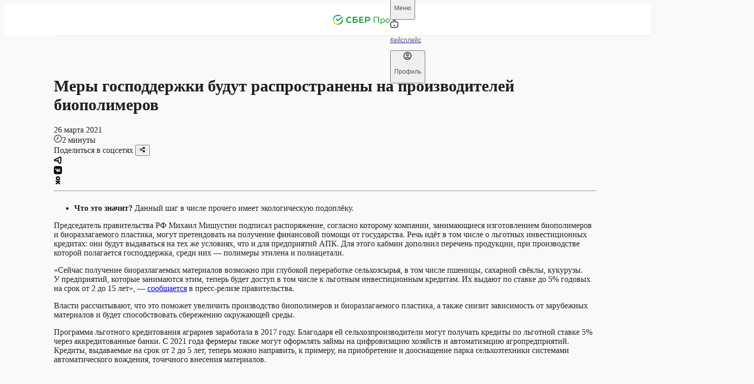

--- FILE ---
content_type: text/html; charset=utf-8
request_url: https://sber.pro/publication/mery-gospodderzhki-budut-rasprostraneny-na-proizvoditelei-biopolimerov/
body_size: 25673
content:
<!DOCTYPE html><html lang="ru"><head><meta charSet="utf-8"/><meta name="viewport" content="width=device-width"/><meta name="twitter:card" content="summary_large_image"/><meta name="twitter:site" content="@site"/><meta name="twitter:creator" content="@handle"/><meta property="og:url" content="https://sber.pro/publication/mery-gospodderzhki-budut-rasprostraneny-na-proizvoditelei-biopolimerov/"/><meta property="og:type" content="website"/><meta property="og:image:alt" content="СберПро | Медиа"/><meta property="og:image:width" content="968"/><meta property="og:image:height" content="504"/><meta property="og:locale" content="ru_RU"/><meta property="og:site_name" content="СберПро | Медиа"/><link rel="canonical" href="https://sber.pro/publication/mery-gospodderzhki-budut-rasprostraneny-na-proizvoditelei-biopolimerov/"/><title>Меры господдержки будут распространены на производителей биополимеров</title><meta name="robots" content="index,follow,max-image-preview:large"/><meta name="description" content="Кейсы лидеров бизнеса. Мнения ведущих экспертов. Актуальные тренды в отраслях экономики."/><meta property="og:title" content="Меры господдержки будут распространены на производителей биополимеров"/><meta property="og:description" content="Кейсы лидеров бизнеса. Мнения ведущих экспертов. Актуальные тренды в отраслях экономики."/><meta property="og:image" content="https://sber.pro/assets/og/SberPro_Media.png"/><script type="application/ld+json">{"@context":"https://schema.org","@type":"Article","datePublished":"26 марта 2021","description":"Что это значит? Данный шаг в числе прочего имеет экологическую подоплёку.","mainEntityOfPage":{"@type":"WebPage","@id":"https://sber.pro/publication/mery-gospodderzhki-budut-rasprostraneny-na-proizvoditelei-biopolimerov/"},"headline":"Меры господдержки будут распространены на производителей биополимеров","image":[],"dateModified":"22 сентября 2023","author":{"@type":"Person","name":"Редакция СберПро"}}</script><script type="application/ld+json">{"@context":"https://schema.org","@type":"WebPage","@id":"/publication/mery-gospodderzhki-budut-rasprostraneny-na-proizvoditelei-biopolimerov/","description":"Кейсы лидеров бизнеса. Мнения ведущих экспертов. Актуальные тренды в отраслях экономики."}</script><meta name="next-head-count" content="21"/><link rel="preconnect" href="https://7xrcuuwtti.a.trbcdn.net/"/><link rel="preconnect" href="https://ad.adriver.ru/"/><link rel="preconnect" href="https://st.top100.ru/"/><meta name="yandex-verification" content="7c124f093b845171"/><link rel="icon" href="/favicon.ico" sizes="any" type="image/x-icon" crossorigin="anonymous"/><link rel="apple-touch-icon" href="/apple-touch-icon.png" type="image/png" crossorigin="anonymous"/><link rel="manifest" href="/manifest.webmanifest" type="application/manifest+json" crossorigin="anonymous"/><link rel="preload" href="/assets/fonts/SBSansDisplay-Semibold.woff2" as="font" type="font/woff2" crossorigin="anonymous"/><link rel="preload" href="/assets/fonts/SBSansDisplay-Regular.woff2" as="font" type="font/woff2" crossorigin="anonymous"/><link rel="preload" href="/assets/fonts/SBSansText-Regular.woff2" as="font" type="font/woff2" crossorigin="anonymous"/><link rel="preload" href="/assets/fonts/SBSansText-Semibold.woff2" as="font" type="font/woff2" crossorigin="anonymous"/><link rel="preload" href="/assets/fonts/SBSansUI-Regular.woff2" as="font" type="font/woff2" crossorigin="anonymous"/><link rel="preload" href="/assets/fonts/SBSansUI-Semibold.woff2" as="font" type="font/woff2" crossorigin="anonymous"/><link rel="preload" href="https://7xrcuuwtti.a.trbcdn.net/_next/static/css/6adc0da441d8a07a.css" as="style"/><link rel="stylesheet" href="https://7xrcuuwtti.a.trbcdn.net/_next/static/css/6adc0da441d8a07a.css" data-n-g=""/><link rel="preload" href="https://7xrcuuwtti.a.trbcdn.net/_next/static/css/605eb3bf8af5c539.css" as="style"/><link rel="stylesheet" href="https://7xrcuuwtti.a.trbcdn.net/_next/static/css/605eb3bf8af5c539.css" data-n-p=""/><link rel="preload" href="https://7xrcuuwtti.a.trbcdn.net/_next/static/css/80f1e877fc9c512d.css" as="style"/><link rel="stylesheet" href="https://7xrcuuwtti.a.trbcdn.net/_next/static/css/80f1e877fc9c512d.css" data-n-p=""/><link rel="preload" href="https://7xrcuuwtti.a.trbcdn.net/_next/static/css/fc62a1eb81f10a0d.css" as="style"/><link rel="stylesheet" href="https://7xrcuuwtti.a.trbcdn.net/_next/static/css/fc62a1eb81f10a0d.css" data-n-p=""/><noscript data-n-css=""></noscript><script defer="" nomodule="" src="https://7xrcuuwtti.a.trbcdn.net/_next/static/chunks/polyfills-42372ed130431b0a.js"></script><script src="https://7xrcuuwtti.a.trbcdn.net/_next/static/chunks/webpack-934a6eb282f9f3e3.js" defer=""></script><script src="https://7xrcuuwtti.a.trbcdn.net/_next/static/chunks/framework-a44713711e207fbf.js" defer=""></script><script src="https://7xrcuuwtti.a.trbcdn.net/_next/static/chunks/main-f9efdc7813e557e5.js" defer=""></script><script src="https://7xrcuuwtti.a.trbcdn.net/_next/static/chunks/pages/_app-96c1006267ae425e.js" defer=""></script><script src="https://7xrcuuwtti.a.trbcdn.net/_next/static/chunks/78eb0aa2-ae4d79365da2cadd.js" defer=""></script><script src="https://7xrcuuwtti.a.trbcdn.net/_next/static/chunks/29107295-ed0eec7ccb3be4c8.js" defer=""></script><script src="https://7xrcuuwtti.a.trbcdn.net/_next/static/chunks/7ab05646-d58aaf61080da9be.js" defer=""></script><script src="https://7xrcuuwtti.a.trbcdn.net/_next/static/chunks/eef939c0-4dc4f5c1c847985d.js" defer=""></script><script src="https://7xrcuuwtti.a.trbcdn.net/_next/static/chunks/5c0b189e-a025ee5d49b53c71.js" defer=""></script><script src="https://7xrcuuwtti.a.trbcdn.net/_next/static/chunks/5717-424737f9710d5ed4.js" defer=""></script><script src="https://7xrcuuwtti.a.trbcdn.net/_next/static/chunks/3448-bc3edb52bba15a38.js" defer=""></script><script src="https://7xrcuuwtti.a.trbcdn.net/_next/static/chunks/33-d205cb65e3acdcdd.js" defer=""></script><script src="https://7xrcuuwtti.a.trbcdn.net/_next/static/chunks/4574-16ae25d4473c6069.js" defer=""></script><script src="https://7xrcuuwtti.a.trbcdn.net/_next/static/chunks/4846-b50e1f10757dbf72.js" defer=""></script><script src="https://7xrcuuwtti.a.trbcdn.net/_next/static/chunks/8357-1073a36b08ba2caa.js" defer=""></script><script src="https://7xrcuuwtti.a.trbcdn.net/_next/static/chunks/4243-b031d8fa7c9dcf38.js" defer=""></script><script src="https://7xrcuuwtti.a.trbcdn.net/_next/static/chunks/pages/publication/%5Bslug%5D-9199a672737c4b5a.js" defer=""></script><script src="https://7xrcuuwtti.a.trbcdn.net/_next/static/wyY0LDwU86A59jaVHrcoG/_buildManifest.js" defer=""></script><script src="https://7xrcuuwtti.a.trbcdn.net/_next/static/wyY0LDwU86A59jaVHrcoG/_ssgManifest.js" defer=""></script><style data-styled="" data-styled-version="5.3.11">:root{--text-primary:#171717F5;--text-primary-hover:#17171793;--text-primary-active:#171717C4;--text-primary-brightness:#171717F5;--text-secondary:#1717178F;--text-secondary-hover:#171717FF;--text-secondary-active:#171717AB;--text-tertiary:#17171747;--text-tertiary-hover:#171717FF;--text-tertiary-active:#17171756;--text-paragraph:#171717CC;--text-paragraph-hover:#1717177A;--text-paragraph-active:#171717A3;--text-accent:#0A8A66;--text-accent-hover:#10D59EFF;--text-accent-active:#0DAF82FF;--text-accent-minor:#14CC98;--text-accent-minor-hover:#20E9B0FF;--text-accent-minor-active:#11A77CFF;--text-positive:#108E26;--text-positive-hover:#14B32EFF;--text-positive-active:#0C6A1BFF;--text-warning:#E85702;--text-warning-hover:#FD6B17FF;--text-warning-active:#C04802FF;--text-negative:#F31B31;--text-negative-hover:#F54254FF;--text-negative-active:#DA0B20FF;--text-info:#0B7ECB;--text-info-hover:#0D96F2FF;--text-info-active:#0966A5FF;--text-positive-minor:#28D247;--text-positive-minor-hover:#47DC62FF;--text-positive-minor-active:#21B03CFF;--text-warning-minor:#FD9C68;--text-warning-minor-hover:#FDB790FF;--text-warning-minor-active:#FC8240FF;--text-negative-minor:#FF8F9A;--text-negative-minor-hover:#FFB8BFFF;--text-negative-minor-active:#FF6675FF;--text-info-minor:#52BAFF;--text-info-minor-hover:#7ACAFFFF;--text-info-minor-active:#29A9FFFF;--on-dark-text-primary:#FFFFFF;--on-dark-text-primary-hover:#FFFFFF;--on-dark-text-primary-active:#FFFFFF;--on-dark-text-primary-brightness:#FFFFFF;--on-dark-text-secondary-hover:#F5F5F5FF;--on-dark-text-secondary-active:#F5F5F5AB;--on-dark-text-tertiary-hover:#F5F5F5FF;--on-dark-text-tertiary-active:#F5F5F556;--on-dark-text-paragraph-hover:#F5F5F57A;--on-dark-text-paragraph-active:#F5F5F5A3;--on-dark-text-accent:#00AC7B;--on-dark-text-accent-hover:#00D69AFF;--on-dark-text-accent-active:#00855FFF;--on-dark-text-accent-minor:#0E5944;--on-dark-text-accent-minor-hover:#199F79FF;--on-dark-text-accent-minor-active:#137C5EFF;--on-dark-text-positive:#24B23E;--on-dark-text-positive-hover:#2BD44AFF;--on-dark-text-positive-active:#1D9032FF;--on-dark-text-warning:#FF7024;--on-dark-text-warning-hover:#FF8B4DFF;--on-dark-text-warning-active:#FA5700FF;--on-dark-text-negative:#FF3D51;--on-dark-text-negative-hover:#FF6675FF;--on-dark-text-negative-active:#FF142CFF;--on-dark-text-info:#199AF0;--on-dark-text-info-hover:#3FABF3FF;--on-dark-text-info-active:#0D84D3FF;--on-dark-text-positive-minor:#095C18;--on-dark-text-positive-minor-hover:#11A72CFF;--on-dark-text-positive-minor-active:#0D8222FF;--on-dark-text-warning-minor:#85380C;--on-dark-text-warning-minor-hover:#CD5713FF;--on-dark-text-warning-minor-active:#A84710FF;--on-dark-text-negative-minor:#9C1422;--on-dark-text-negative-minor-hover:#C2192AFF;--on-dark-text-negative-minor-active:#7A101AFF;--on-dark-text-info-minor:#0D5382;--on-dark-text-info-minor-hover:#1483CCFF;--on-dark-text-info-minor-active:#116BA7FF;--on-dark-text-primary:#FFFFFF;--on-dark-text-secondary:#FFFFFF8F;--on-dark-text-tertiary:#F5F5F547;--on-dark-text-paragraph:#F5F5F5CC;--on-light-text-primary:#171717F5;--on-light-text-primary-hover:#17171793;--on-light-text-primary-active:#171717C4;--on-light-text-primary-brightness:#171717F5;--on-light-text-secondary:#1717178F;--on-light-text-secondary-hover:#171717FF;--on-light-text-secondary-active:#171717AB;--on-light-text-tertiary:#17171747;--on-light-text-tertiary-hover:#171717FF;--on-light-text-tertiary-active:#17171756;--on-light-text-paragraph:#171717CC;--on-light-text-paragraph-hover:#1717177A;--on-light-text-paragraph-active:#171717A3;--on-light-text-accent:#0A8A66;--on-light-text-accent-hover:#10D59EFF;--on-light-text-accent-active:#0DAF82FF;--on-light-text-accent-minor:#14CC98;--on-light-text-accent-minor-hover:#20E9B0FF;--on-light-text-accent-minor-active:#11A77CFF;--on-light-text-positive:#108E26;--on-light-text-positive-hover:#14B32EFF;--on-light-text-positive-active:#0C6A1BFF;--on-light-text-warning:#E85702;--on-light-text-warning-hover:#FD6B17FF;--on-light-text-warning-active:#C04802FF;--on-light-text-negative:#F31B31;--on-light-text-negative-hover:#F54254FF;--on-light-text-negative-active:#DA0B20FF;--on-light-text-info:#0B7ECB;--on-light-text-info-hover:#0D96F2FF;--on-light-text-info-active:#0966A5FF;--on-light-text-positive-minor:#28D247;--on-light-text-positive-minor-hover:#47DC62FF;--on-light-text-positive-minor-active:#21B03CFF;--on-light-text-warning-minor:#FD9C68;--on-light-text-warning-minor-hover:#FDB790FF;--on-light-text-warning-minor-active:#FC8240FF;--on-light-text-negative-minor:#FF8F9A;--on-light-text-negative-minor-hover:#FFB8BFFF;--on-light-text-negative-minor-active:#FF6675FF;--on-light-text-info-minor:#52BAFF;--on-light-text-info-minor-hover:#7ACAFFFF;--on-light-text-info-minor-active:#29A9FFFF;--inverse-text-primary-hover:#F5F5F593;--inverse-text-primary-active:#F5F5F5C4;--inverse-text-primary-brightness:#F5F5F5F5;--inverse-text-secondary-hover:#F5F5F5FF;--inverse-text-secondary-active:#F5F5F5AB;--inverse-text-tertiary-hover:#F5F5F5FF;--inverse-text-tertiary-active:#F5F5F556;--inverse-text-paragraph-hover:#F5F5F57A;--inverse-text-paragraph-active:#F5F5F5A3;--inverse-text-accent:#00AC7B;--inverse-text-accent-hover:#00D69AFF;--inverse-text-accent-active:#00855FFF;--inverse-text-accent-minor:#0E5944;--inverse-text-accent-minor-hover:#199F79FF;--inverse-text-accent-minor-active:#137C5EFF;--inverse-text-positive:#24B23E;--inverse-text-positive-hover:#2BD44AFF;--inverse-text-positive-active:#1D9032FF;--inverse-text-warning:#FF7024;--inverse-text-warning-hover:#FF8B4DFF;--inverse-text-warning-active:#FA5700FF;--inverse-text-negative:#FF3D51;--inverse-text-negative-hover:#FF6675FF;--inverse-text-negative-active:#FF142CFF;--inverse-text-info:#199AF0;--inverse-text-info-hover:#3FABF3FF;--inverse-text-info-active:#0D84D3FF;--inverse-text-positive-minor:#095C18;--inverse-text-positive-minor-hover:#11A72CFF;--inverse-text-positive-minor-active:#0D8222FF;--inverse-text-warning-minor:#85380C;--inverse-text-warning-minor-hover:#CD5713FF;--inverse-text-warning-minor-active:#A84710FF;--inverse-text-negative-minor:#9C1422;--inverse-text-negative-minor-hover:#C2192AFF;--inverse-text-negative-minor-active:#7A101AFF;--inverse-text-info-minor:#0D5382;--inverse-text-info-minor-hover:#1483CCFF;--inverse-text-info-minor-active:#116BA7FF;--inverse-text-primary:#F5F5F5F5;--inverse-text-secondary:#F5F5F58F;--inverse-text-tertiary:#F5F5F547;--inverse-text-paragraph:#F5F5F5CC;--surface-solid-primary:#F5F5F5;--surface-solid-primary-hover:#FAFAFAFF;--surface-solid-primary-active:#F0F0F0FF;--surface-solid-primary-brightness:#FFFFFFFF;--surface-solid-secondary:#ECECEC;--surface-solid-secondary-hover:#F7F7F7FF;--surface-solid-secondary-active:#E8E8E8FF;--surface-solid-tertiary:#DDDDDD;--surface-solid-tertiary-hover:#EDEDEDFF;--surface-solid-tertiary-active:#D4D4D4FF;--surface-solid-card:#FFFFFFFF;--surface-solid-card-hover:#FFFFFFFF;--surface-solid-card-active:#FFFFFFFF;--surface-solid-card-brightness:#FFFFFFFF;--surface-solid-default:#080808;--surface-solid-default-hover:#262626FF;--surface-solid-default-active:#030303FF;--surface-transparent-primary-hover:#08080803;--surface-transparent-primary-active:#0808080D;--surface-transparent-secondary-hover:#08080805;--surface-transparent-secondary-active:#0808081A;--surface-transparent-tertiary:#0808081F;--surface-transparent-tertiary-hover:#0808080A;--surface-transparent-tertiary-active:#08080829;--surface-transparent-deep:#080808A3;--surface-transparent-deep-hover:#0808088F;--surface-transparent-deep-active:#080808AD;--surface-transparent-card:#FFFFFFFF;--surface-transparent-card-hover:#FFFFFFFF;--surface-transparent-card-active:#FFFFFFFF;--surface-transparent-card-brightness:#FFFFFFFF;--surface-clear:#FFFFFF00;--surface-clear-hover:#FFFFFFFF;--surface-clear-active:#FFFFFFFF;--surface-accent:#00766C;--surface-accent-hover:#009083;--surface-accent-active:#0C5059;--surface-accent-minor:#8DFBDC;--surface-accent-minor-hover:#A1FCE2FF;--surface-accent-minor-active:#7AFAD6FF;--surface-transparent-accent:#00766C1F;--surface-transparent-accent-hover:#00766C0A;--surface-transparent-accent-active:#00766C29;--surface-positive:#1A9E32;--surface-positive-hover:#1EB83AFF;--surface-positive-active:#178C2CFF;--surface-warning:#FA5F05;--surface-warning-hover:#FB782DFF;--surface-warning-active:#E65705FF;--surface-negative:#FF293E;--surface-negative-hover:#FF5263FF;--surface-negative-active:#FF142CFF;--surface-info:#118CDF;--surface-info-hover:#1798EEFF;--surface-info-active:#0F81CCFF;--surface-positive-minor:#9EFAAF;--surface-positive-minor-hover:#B1FBBFFF;--surface-positive-minor-active:#8BF99FFF;--surface-warning-minor:#FEE2D2;--surface-warning-minor-hover:#FEEFE6FF;--surface-warning-minor-active:#FEDCC8FF;--surface-negative-minor:#FFE0E3;--surface-negative-minor-hover:#FFF5F6FF;--surface-negative-minor-active:#FFD6DAFF;--surface-info-minor:#CFECFF;--surface-info-minor-hover:#E5F5FFFF;--surface-info-minor-active:#C7E9FFFF;--surface-transparent-positive:#1A9E321F;--surface-transparent-positive-hover:#1A9E320A;--surface-transparent-positive-active:#1A9E3229;--surface-transparent-warning:#FA5F051F;--surface-transparent-warning-hover:#FA5F050A;--surface-transparent-warning-active:#FA5F0529;--surface-transparent-negative:#FF293E1F;--surface-transparent-negative-hover:#FF293E0A;--surface-transparent-negative-active:#FF293E29;--surface-transparent-info:#118CDF1F;--surface-transparent-info-hover:#118CDF0A;--surface-transparent-info-active:#118CDF29;--surface-transparent-primary:#08080808;--surface-transparent-secondary:#0808080F;--on-dark-surface-solid-primary:#171717;--on-dark-surface-solid-primary-hover:#363636FF;--on-dark-surface-solid-primary-active:#0D0D0DFF;--on-dark-surface-solid-primary-brightness:#262626FF;--on-dark-surface-solid-secondary:#262626;--on-dark-surface-solid-secondary-hover:#3B3B3BFF;--on-dark-surface-solid-secondary-active:#1C1C1CFF;--on-dark-surface-solid-tertiary:#363636;--on-dark-surface-solid-tertiary-hover:#4A4A4AFF;--on-dark-surface-solid-tertiary-active:#2B2B2BFF;--on-dark-surface-solid-card:#171717;--on-dark-surface-solid-card-hover:#363636FF;--on-dark-surface-solid-card-active:#0D0D0DFF;--on-dark-surface-solid-card-brightness:#262626FF;--on-dark-surface-solid-default:#F9F9F9;--on-dark-surface-solid-default-hover:#FFFFFFFF;--on-dark-surface-solid-default-active:#F5F5F5FF;--on-dark-surface-transparent-primary:#FFFFFF0F;--on-dark-surface-transparent-primary-hover:#FFFFFF05;--on-dark-surface-transparent-primary-active:#FFFFFF1A;--on-dark-surface-transparent-secondary:#FFFFFF1F;--on-dark-surface-transparent-secondary-hover:#FFFFFF0A;--on-dark-surface-transparent-secondary-active:#FFFFFF29;--on-dark-surface-transparent-tertiary:#FFFFFF33;--on-dark-surface-transparent-tertiary-hover:#FFFFFF1F;--on-dark-surface-transparent-tertiary-active:#FFFFFF3D;--on-dark-surface-transparent-deep:#FFFFFFA3;--on-dark-surface-transparent-deep-hover:#FFFFFF8F;--on-dark-surface-transparent-deep-active:#FFFFFFAD;--on-dark-surface-transparent-card:#FFFFFF0F;--on-dark-surface-transparent-card-hover:#FFFFFF05;--on-dark-surface-transparent-card-active:#FFFFFF1A;--on-dark-surface-transparent-card-brightness:#FFFFFF0F;--on-dark-surface-clear:#FFFFFF00;--on-dark-surface-clear-hover:#FFFFFFFF;--on-dark-surface-clear-active:#FFFFFFFF;--on-dark-surface-accent:#00766C;--on-dark-surface-accent-hover:#05AD7EFF;--on-dark-surface-accent-active:#048661FF;--on-dark-surface-accent-minor:#072B21;--on-dark-surface-accent-minor-hover:#0B4636FF;--on-dark-surface-accent-minor-active:#041A14FF;--on-dark-surface-transparent-accent:#00766C33;--on-dark-surface-transparent-accent-hover:#00766C1F;--on-dark-surface-transparent-accent-active:#00766C3D;--on-dark-surface-positive:#1A9E32;--on-dark-surface-positive-hover:#1EB83AFF;--on-dark-surface-positive-active:#178C2CFF;--on-dark-surface-warning:#FA5F05;--on-dark-surface-warning-hover:#FB782DFF;--on-dark-surface-warning-active:#E65705FF;--on-dark-surface-negative:#FF293E;--on-dark-surface-negative-hover:#FF5263FF;--on-dark-surface-negative-active:#FF142CFF;--on-dark-surface-info:#118CDF;--on-dark-surface-info-hover:#1798EEFF;--on-dark-surface-info-active:#0F81CCFF;--on-dark-surface-positive-minor:#0A2B10;--on-dark-surface-positive-minor-hover:#0E3A16FF;--on-dark-surface-positive-minor-active:#061909FF;--on-dark-surface-warning-minor:#3D1D0A;--on-dark-surface-warning-minor-hover:#58290EFF;--on-dark-surface-warning-minor-active:#2C1507FF;--on-dark-surface-negative-minor:#4A0D13;--on-dark-surface-negative-minor-hover:#64121AFF;--on-dark-surface-negative-minor-active:#380A0FFF;--on-dark-surface-info-minor:#0C283B;--on-dark-surface-info-minor-hover:#10344CFF;--on-dark-surface-info-minor-active:#091D2AFF;--on-dark-surface-transparent-positive:#1A9E3233;--on-dark-surface-transparent-positive-hover:#1A9E321F;--on-dark-surface-transparent-positive-active:#1A9E323D;--on-dark-surface-transparent-warning:#FA5F0533;--on-dark-surface-transparent-warning-hover:#FA5F051F;--on-dark-surface-transparent-warning-active:#FA5F053D;--on-dark-surface-transparent-negative:#FF293E33;--on-dark-surface-transparent-negative-hover:#FF293E1F;--on-dark-surface-transparent-negative-active:#FF293E3D;--on-dark-surface-transparent-info:#118CDF33;--on-dark-surface-transparent-info-hover:#118CDF1F;--on-dark-surface-transparent-info-active:#118CDF3D;--on-light-surface-solid-primary:#F5F5F5;--on-light-surface-solid-primary-hover:#FAFAFAFF;--on-light-surface-solid-primary-active:#F0F0F0FF;--on-light-surface-solid-primary-brightness:#FFFFFFFF;--on-light-surface-solid-secondary:#ECECEC;--on-light-surface-solid-secondary-hover:#F7F7F7FF;--on-light-surface-solid-secondary-active:#E8E8E8FF;--on-light-surface-solid-tertiary:#DDDDDD;--on-light-surface-solid-tertiary-hover:#EDEDEDFF;--on-light-surface-solid-tertiary-active:#D4D4D4FF;--on-light-surface-solid-card:#FFFFFFFF;--on-light-surface-solid-card-hover:#FFFFFFFF;--on-light-surface-solid-card-active:#FFFFFFFF;--on-light-surface-solid-card-brightness:#FFFFFFFF;--on-light-surface-solid-default:#080808;--on-light-surface-solid-default-hover:#262626FF;--on-light-surface-solid-default-active:#030303FF;--on-light-surface-transparent-primary-hover:#08080803;--on-light-surface-transparent-primary-active:#0808080D;--on-light-surface-transparent-secondary-hover:#08080805;--on-light-surface-transparent-secondary-active:#0808081A;--on-light-surface-transparent-tertiary:#0808081F;--on-light-surface-transparent-tertiary-hover:#0808080A;--on-light-surface-transparent-tertiary-active:#08080829;--on-light-surface-transparent-deep:#080808A3;--on-light-surface-transparent-deep-hover:#0808088F;--on-light-surface-transparent-deep-active:#080808AD;--on-light-surface-transparent-card:#FFFFFFFF;--on-light-surface-transparent-card-hover:#FFFFFFFF;--on-light-surface-transparent-card-active:#FFFFFFFF;--on-light-surface-transparent-card-brightness:#FFFFFFFF;--on-light-surface-clear:#FFFFFF00;--on-light-surface-clear-hover:#FFFFFFFF;--on-light-surface-clear-active:#FFFFFFFF;--on-light-surface-accent:#00766C;--on-light-surface-accent-hover:#05AD7EFF;--on-light-surface-accent-active:#048661FF;--on-light-surface-accent-minor:#8DFBDC;--on-light-surface-accent-minor-hover:#A1FCE2FF;--on-light-surface-accent-minor-active:#7AFAD6FF;--on-light-surface-transparent-accent:#00766C1F;--on-light-surface-transparent-accent-hover:#00766C0A;--on-light-surface-transparent-accent-active:#00766C29;--on-light-surface-positive:#1A9E32;--on-light-surface-positive-hover:#1EB83AFF;--on-light-surface-positive-active:#178C2CFF;--on-light-surface-warning:#FA5F05;--on-light-surface-warning-hover:#FB782DFF;--on-light-surface-warning-active:#E65705FF;--on-light-surface-negative:#FF293E;--on-light-surface-negative-hover:#FF5263FF;--on-light-surface-negative-active:#FF142CFF;--on-light-surface-info:#118CDF;--on-light-surface-info-hover:#1798EEFF;--on-light-surface-info-active:#0F81CCFF;--on-light-surface-positive-minor:#9EFAAF;--on-light-surface-positive-minor-hover:#B1FBBFFF;--on-light-surface-positive-minor-active:#8BF99FFF;--on-light-surface-warning-minor:#FEE2D2;--on-light-surface-warning-minor-hover:#FEEFE6FF;--on-light-surface-warning-minor-active:#FEDCC8FF;--on-light-surface-negative-minor:#FFE0E3;--on-light-surface-negative-minor-hover:#FFF5F6FF;--on-light-surface-negative-minor-active:#FFD6DAFF;--on-light-surface-info-minor:#CFECFF;--on-light-surface-info-minor-hover:#E5F5FFFF;--on-light-surface-info-minor-active:#C7E9FFFF;--on-light-surface-transparent-positive:#1A9E321F;--on-light-surface-transparent-positive-hover:#1A9E320A;--on-light-surface-transparent-positive-active:#1A9E3229;--on-light-surface-transparent-warning:#FA5F051F;--on-light-surface-transparent-warning-hover:#FA5F050A;--on-light-surface-transparent-warning-active:#FA5F0529;--on-light-surface-transparent-negative:#FF293E1F;--on-light-surface-transparent-negative-hover:#FF293E0A;--on-light-surface-transparent-negative-active:#FF293E29;--on-light-surface-transparent-info:#118CDF1F;--on-light-surface-transparent-info-hover:#118CDF0A;--on-light-surface-transparent-info-active:#118CDF29;--on-light-surface-transparent-primary:#08080808;--on-light-surface-transparent-secondary:#0808080F;--inverse-surface-solid-primary:#171717;--inverse-surface-solid-primary-hover:#363636FF;--inverse-surface-solid-primary-active:#0D0D0DFF;--inverse-surface-solid-primary-brightness:#262626FF;--inverse-surface-solid-secondary:#262626;--inverse-surface-solid-secondary-hover:#3B3B3BFF;--inverse-surface-solid-secondary-active:#1C1C1CFF;--inverse-surface-solid-tertiary:#363636;--inverse-surface-solid-tertiary-hover:#4A4A4AFF;--inverse-surface-solid-tertiary-active:#2B2B2BFF;--inverse-surface-solid-card:#171717;--inverse-surface-solid-card-hover:#363636FF;--inverse-surface-solid-card-active:#0D0D0DFF;--inverse-surface-solid-card-brightness:#262626FF;--inverse-surface-solid-default:#F9F9F9;--inverse-surface-solid-default-hover:#FFFFFFFF;--inverse-surface-solid-default-active:#F5F5F5FF;--inverse-surface-transparent-primary:#FFFFFF0F;--inverse-surface-transparent-primary-hover:#FFFFFF05;--inverse-surface-transparent-primary-active:#FFFFFF1A;--inverse-surface-transparent-secondary:#FFFFFF1F;--inverse-surface-transparent-secondary-hover:#FFFFFF0A;--inverse-surface-transparent-secondary-active:#FFFFFF29;--inverse-surface-transparent-tertiary:#FFFFFF33;--inverse-surface-transparent-tertiary-hover:#FFFFFF1F;--inverse-surface-transparent-tertiary-active:#FFFFFF3D;--inverse-surface-transparent-deep:#FFFFFFA3;--inverse-surface-transparent-deep-hover:#FFFFFF8F;--inverse-surface-transparent-deep-active:#FFFFFFAD;--inverse-surface-transparent-card:#FFFFFF0F;--inverse-surface-transparent-card-hover:#FFFFFF05;--inverse-surface-transparent-card-active:#FFFFFF1A;--inverse-surface-transparent-card-brightness:#FFFFFF0F;--inverse-surface-clear:#FFFFFF00;--inverse-surface-clear-hover:#FFFFFFFF;--inverse-surface-clear-active:#FFFFFFFF;--inverse-surface-accent:#00766C;--inverse-surface-accent-hover:#05AD7EFF;--inverse-surface-accent-active:#048661FF;--inverse-surface-accent-minor:#072B21;--inverse-surface-accent-minor-hover:#0B4636FF;--inverse-surface-accent-minor-active:#041A14FF;--inverse-surface-transparent-accent:#00766C33;--inverse-surface-transparent-accent-hover:#00766C1F;--inverse-surface-transparent-accent-active:#00766C3D;--inverse-surface-positive:#1A9E32;--inverse-surface-positive-hover:#1EB83AFF;--inverse-surface-positive-active:#178C2CFF;--inverse-surface-warning:#FA5F05;--inverse-surface-warning-hover:#FB782DFF;--inverse-surface-warning-active:#E65705FF;--inverse-surface-negative:#FF293E;--inverse-surface-negative-hover:#FF5263FF;--inverse-surface-negative-active:#FF142CFF;--inverse-surface-info:#118CDF;--inverse-surface-info-hover:#1798EEFF;--inverse-surface-info-active:#0F81CCFF;--inverse-surface-positive-minor:#0A2B10;--inverse-surface-positive-minor-hover:#0E3A16FF;--inverse-surface-positive-minor-active:#061909FF;--inverse-surface-warning-minor:#3D1D0A;--inverse-surface-warning-minor-hover:#58290EFF;--inverse-surface-warning-minor-active:#2C1507FF;--inverse-surface-negative-minor:#4A0D13;--inverse-surface-negative-minor-hover:#64121AFF;--inverse-surface-negative-minor-active:#380A0FFF;--inverse-surface-info-minor:#0C283B;--inverse-surface-info-minor-hover:#10344CFF;--inverse-surface-info-minor-active:#091D2AFF;--inverse-surface-transparent-positive:#1A9E3233;--inverse-surface-transparent-positive-hover:#1A9E321F;--inverse-surface-transparent-positive-active:#1A9E323D;--inverse-surface-transparent-warning:#FA5F0533;--inverse-surface-transparent-warning-hover:#FA5F051F;--inverse-surface-transparent-warning-active:#FA5F053D;--inverse-surface-transparent-negative:#FF293E33;--inverse-surface-transparent-negative-hover:#FF293E1F;--inverse-surface-transparent-negative-active:#FF293E3D;--inverse-surface-transparent-info:#118CDF33;--inverse-surface-transparent-info-hover:#118CDF1F;--inverse-surface-transparent-info-active:#118CDF3D;--background-primary:#F9F9F9;--dark-background-primary:#080808;--light-background-primary:#F9F9F9;--inverse-background-primary:#080808;--overlay-soft:#F9F9F98F;--overlay-hard:#F9F9F9F5;--overlay-blur:#F9F9F947;--on-dark-overlay-soft:#0808088F;--on-dark-overlay-hard:#080808F5;--on-dark-overlay-blur:#08080847;--on-light-overlay-soft:#F9F9F98F;--on-light-overlay-hard:#F9F9F9F5;--on-light-overlay-blur:#F9F9F947;--inverse-overlay-soft:#0808088F;--inverse-overlay-hard:#080808F5;--inverse-overlay-blur:#08080847;--outline-solid-primary:#DDDDDD;--outline-solid-primary-hover:#FFFFFFFF;--outline-solid-primary-active:#B3B3B3FF;--outline-solid-secondary:#B3B3B3;--outline-solid-secondary-hover:#FFFFFFFF;--outline-solid-secondary-active:#8F8F8FFF;--outline-solid-tertiary:#707070;--outline-solid-tertiary-hover:#FFFFFFFF;--outline-solid-tertiary-active:#595959FF;--outline-solid-default:#080808;--outline-solid-default-hover:#595959FF;--outline-solid-default-active:#303030FF;--outline-transparent-primary:#0808081F;--outline-transparent-primary-hover:#080808FF;--outline-transparent-primary-active:#08080825;--outline-transparent-secondary:#08080847;--outline-transparent-secondary-hover:#080808FF;--outline-transparent-secondary-active:#08080856;--outline-transparent-tertiary:#0808088F;--outline-transparent-tertiary-hover:#080808FF;--outline-transparent-tertiary-active:#080808AB;--outline-clear:#FFFFFF00;--outline-clear-hover:#FFFFFFFF;--outline-clear-active:#FFFFFFFF;--outline-accent:#0A8A66;--outline-accent-hover:#10D59EFF;--outline-accent-active:#0DAF82FF;--outline-accent-minor:#14CC98;--outline-accent-minor-hover:#20E9B0FF;--outline-accent-minor-active:#11A77CFF;--outline-transparent-accent:#0A8A6633;--outline-transparent-accent-hover:#0A8A66FF;--outline-transparent-accent-active:#0A8A663D;--outline-positive:#108E26;--outline-positive-hover:#14B32EFF;--outline-positive-active:#0C6A1BFF;--outline-warning:#E85702;--outline-warning-hover:#FD6B17FF;--outline-warning-active:#C04802FF;--outline-negative:#F31B31;--outline-negative-hover:#F54254FF;--outline-negative-active:#DA0B20FF;--outline-info:#0B7ECB;--outline-info-hover:#0D96F2FF;--outline-info-active:#0966A5FF;--outline-positive-minor:#28D247;--outline-positive-minor-hover:#47DC62FF;--outline-positive-minor-active:#21B03CFF;--outline-warning-minor:#FD9C68;--outline-warning-minor-hover:#FDB790FF;--outline-warning-minor-active:#FC8240FF;--outline-negative-minor:#FF8F9A;--outline-negative-minor-hover:#FFB8BFFF;--outline-negative-minor-active:#FF6675FF;--outline-info-minor:#52BAFF;--outline-info-minor-hover:#7ACAFFFF;--outline-info-minor-active:#29A9FFFF;--outline-transparent-positive:#108E2633;--outline-transparent-positive-hover:#108E25FF;--outline-transparent-positive-active:#108E253D;--outline-transparent-warning:#E8570233;--outline-transparent-warning-hover:#E85702FF;--outline-transparent-warning-active:#E857023D;--outline-transparent-negative:#F31B3133;--outline-transparent-negative-hover:#F31B31FF;--outline-transparent-negative-active:#F31B313D;--outline-transparent-info:#0B7ECB33;--outline-transparent-info-hover:#0B7ECBFF;--outline-transparent-info-active:#0B7ECB3D;--on-dark-outline-solid-primary:#262626;--on-dark-outline-solid-primary-hover:#787878FF;--on-dark-outline-solid-primary-active:#4F4F4FFF;--on-dark-outline-solid-secondary:#4E4E4E;--on-dark-outline-solid-secondary-hover:#FFFFFFFF;--on-dark-outline-solid-secondary-active:#404040FF;--on-dark-outline-solid-tertiary:#858585;--on-dark-outline-solid-tertiary-hover:#FFFFFFFF;--on-dark-outline-solid-tertiary-active:#6B6B6BFF;--on-dark-outline-solid-default:#F9F9F9;--on-dark-outline-solid-default-hover:#FFFFFFFF;--on-dark-outline-solid-default-active:#C7C7C7FF;--on-dark-outline-transparent-primary:#FFFFFF1F;--on-dark-outline-transparent-primary-hover:#FFFFFFFF;--on-dark-outline-transparent-primary-active:#FFFFFF25;--on-dark-outline-transparent-secondary:#FFFFFF47;--on-dark-outline-transparent-secondary-hover:#FFFFFFFF;--on-dark-outline-transparent-secondary-active:#FFFFFF56;--on-dark-outline-transparent-tertiary:#FFFFFF8F;--on-dark-outline-transparent-tertiary-hover:#FFFFFFFF;--on-dark-outline-transparent-tertiary-active:#FFFFFFAB;--on-dark-outline-clear:#FFFFFF00;--on-dark-outline-clear-hover:#FFFFFFFF;--on-dark-outline-clear-active:#FFFFFFFF;--on-dark-outline-accent:#00AC7B;--on-dark-outline-accent-hover:#00D69AFF;--on-dark-outline-accent-active:#00855FFF;--on-dark-outline-accent-minor:#0E5944;--on-dark-outline-accent-minor-hover:#199F79FF;--on-dark-outline-accent-minor-active:#137C5EFF;--on-dark-outline-transparent-accent:#00AC7B47;--on-dark-outline-transparent-accent-hover:#00AD7CFF;--on-dark-outline-transparent-accent-active:#00AD7C56;--on-dark-outline-positive:#24B23E;--on-dark-outline-positive-hover:#2BD44AFF;--on-dark-outline-positive-active:#1D9032FF;--on-dark-outline-warning:#FF7024;--on-dark-outline-warning-hover:#FF8B4DFF;--on-dark-outline-warning-active:#FA5700FF;--on-dark-outline-negative:#FF3D51;--on-dark-outline-negative-hover:#FF6675FF;--on-dark-outline-negative-active:#FF142CFF;--on-dark-outline-info:#199AF0;--on-dark-outline-info-hover:#3FABF3FF;--on-dark-outline-info-active:#0D84D3FF;--on-dark-outline-positive-minor:#095C18;--on-dark-outline-positive-minor-hover:#11A72CFF;--on-dark-outline-positive-minor-active:#0D8222FF;--on-dark-outline-warning-minor:#85380C;--on-dark-outline-warning-minor-hover:#CD5713FF;--on-dark-outline-warning-minor-active:#A84710FF;--on-dark-outline-negative-minor:#9C1422;--on-dark-outline-negative-minor-hover:#C2192AFF;--on-dark-outline-negative-minor-active:#7A101AFF;--on-dark-outline-info-minor:#0D5382;--on-dark-outline-info-minor-hover:#1483CCFF;--on-dark-outline-info-minor-active:#116BA7FF;--on-dark-outline-transparent-positive:#24B23E47;--on-dark-outline-transparent-positive-hover:#24B23EFF;--on-dark-outline-transparent-positive-active:#24B23E56;--on-dark-outline-transparent-warning:#FF702447;--on-dark-outline-transparent-warning-hover:#FF7024FF;--on-dark-outline-transparent-warning-active:#FF702456;--on-dark-outline-transparent-negative:#FF3D5147;--on-dark-outline-transparent-negative-hover:#FF3D51FF;--on-dark-outline-transparent-negative-active:#FF3D5156;--on-dark-outline-transparent-info:#199AF047;--on-dark-outline-transparent-info-hover:#199AF0FF;--on-dark-outline-transparent-info-active:#199AF056;--on-light-outline-solid-primary:#DDDDDD;--on-light-outline-solid-primary-hover:#FFFFFFFF;--on-light-outline-solid-primary-active:#B3B3B3FF;--on-light-outline-solid-secondary:#B3B3B3;--on-light-outline-solid-secondary-hover:#FFFFFFFF;--on-light-outline-solid-secondary-active:#8F8F8FFF;--on-light-outline-solid-tertiary:#707070;--on-light-outline-solid-tertiary-hover:#FFFFFFFF;--on-light-outline-solid-tertiary-active:#595959FF;--on-light-outline-solid-default:#080808;--on-light-outline-solid-default-hover:#595959FF;--on-light-outline-solid-default-active:#303030FF;--on-light-outline-transparent-primary:#0808081F;--on-light-outline-transparent-primary-hover:#080808FF;--on-light-outline-transparent-primary-active:#08080825;--on-light-outline-transparent-secondary:#08080847;--on-light-outline-transparent-secondary-hover:#080808FF;--on-light-outline-transparent-secondary-active:#08080856;--on-light-outline-transparent-tertiary:#0808088F;--on-light-outline-transparent-tertiary-hover:#080808FF;--on-light-outline-transparent-tertiary-active:#080808AB;--on-light-outline-clear:#FFFFFF00;--on-light-outline-clear-hover:#FFFFFFFF;--on-light-outline-clear-active:#FFFFFFFF;--on-light-outline-accent:#0A8A66;--on-light-outline-accent-hover:#10D59EFF;--on-light-outline-accent-active:#0DAF82FF;--on-light-outline-accent-minor:#14CC98;--on-light-outline-accent-minor-hover:#20E9B0FF;--on-light-outline-accent-minor-active:#11A77CFF;--on-light-outline-transparent-accent:#0A8A6633;--on-light-outline-transparent-accent-hover:#0A8A66FF;--on-light-outline-transparent-accent-active:#0A8A663D;--on-light-outline-positive:#108E26;--on-light-outline-positive-hover:#14B32EFF;--on-light-outline-positive-active:#0C6A1BFF;--on-light-outline-warning:#E85702;--on-light-outline-warning-hover:#FD6B17FF;--on-light-outline-warning-active:#C04802FF;--on-light-outline-negative:#F31B31;--on-light-outline-negative-hover:#F54254FF;--on-light-outline-negative-active:#DA0B20FF;--on-light-outline-info:#0B7ECB;--on-light-outline-info-hover:#0D96F2FF;--on-light-outline-info-active:#0966A5FF;--on-light-outline-positive-minor:#28D247;--on-light-outline-positive-minor-hover:#47DC62FF;--on-light-outline-positive-minor-active:#21B03CFF;--on-light-outline-warning-minor:#FD9C68;--on-light-outline-warning-minor-hover:#FDB790FF;--on-light-outline-warning-minor-active:#FC8240FF;--on-light-outline-negative-minor:#FF8F9A;--on-light-outline-negative-minor-hover:#FFB8BFFF;--on-light-outline-negative-minor-active:#FF6675FF;--on-light-outline-info-minor:#52BAFF;--on-light-outline-info-minor-hover:#7ACAFFFF;--on-light-outline-info-minor-active:#29A9FFFF;--on-light-outline-transparent-positive:#108E2633;--on-light-outline-transparent-positive-hover:#108E25FF;--on-light-outline-transparent-positive-active:#108E253D;--on-light-outline-transparent-warning:#E8570233;--on-light-outline-transparent-warning-hover:#E85702FF;--on-light-outline-transparent-warning-active:#E857023D;--on-light-outline-transparent-negative:#F31B3133;--on-light-outline-transparent-negative-hover:#F31B31FF;--on-light-outline-transparent-negative-active:#F31B313D;--on-light-outline-transparent-info:#0B7ECB33;--on-light-outline-transparent-info-hover:#0B7ECBFF;--on-light-outline-transparent-info-active:#0B7ECB3D;--inverse-outline-solid-primary:#262626;--inverse-outline-solid-primary-hover:#787878FF;--inverse-outline-solid-primary-active:#4F4F4FFF;--inverse-outline-solid-secondary:#4E4E4E;--inverse-outline-solid-secondary-hover:#FFFFFFFF;--inverse-outline-solid-secondary-active:#404040FF;--inverse-outline-solid-tertiary:#858585;--inverse-outline-solid-tertiary-hover:#FFFFFFFF;--inverse-outline-solid-tertiary-active:#6B6B6BFF;--inverse-outline-solid-default:#F9F9F9;--inverse-outline-solid-default-hover:#FFFFFFFF;--inverse-outline-solid-default-active:#C7C7C7FF;--inverse-outline-transparent-primary:#FFFFFF1F;--inverse-outline-transparent-primary-hover:#FFFFFFFF;--inverse-outline-transparent-primary-active:#FFFFFF25;--inverse-outline-transparent-secondary:#FFFFFF47;--inverse-outline-transparent-secondary-hover:#FFFFFFFF;--inverse-outline-transparent-secondary-active:#FFFFFF56;--inverse-outline-transparent-tertiary:#FFFFFF8F;--inverse-outline-transparent-tertiary-hover:#FFFFFFFF;--inverse-outline-transparent-tertiary-active:#FFFFFFAB;--inverse-outline-clear:#FFFFFF00;--inverse-outline-clear-hover:#FFFFFFFF;--inverse-outline-clear-active:#FFFFFFFF;--inverse-outline-accent:#00AC7B;--inverse-outline-accent-hover:#00D69AFF;--inverse-outline-accent-active:#00855FFF;--inverse-outline-accent-minor:#0E5944;--inverse-outline-accent-minor-hover:#199F79FF;--inverse-outline-accent-minor-active:#137C5EFF;--inverse-outline-transparent-accent:#00AC7B47;--inverse-outline-transparent-accent-hover:#00AD7CFF;--inverse-outline-transparent-accent-active:#00AD7C56;--inverse-outline-positive:#24B23E;--inverse-outline-positive-hover:#2BD44AFF;--inverse-outline-positive-active:#1D9032FF;--inverse-outline-warning:#FF7024;--inverse-outline-warning-hover:#FF8B4DFF;--inverse-outline-warning-active:#FA5700FF;--inverse-outline-negative:#FF3D51;--inverse-outline-negative-hover:#FF6675FF;--inverse-outline-negative-active:#FF142CFF;--inverse-outline-info:#199AF0;--inverse-outline-info-hover:#3FABF3FF;--inverse-outline-info-active:#0D84D3FF;--inverse-outline-positive-minor:#095C18;--inverse-outline-positive-minor-hover:#11A72CFF;--inverse-outline-positive-minor-active:#0D8222FF;--inverse-outline-warning-minor:#85380C;--inverse-outline-warning-minor-hover:#CD5713FF;--inverse-outline-warning-minor-active:#A84710FF;--inverse-outline-negative-minor:#9C1422;--inverse-outline-negative-minor-hover:#C2192AFF;--inverse-outline-negative-minor-active:#7A101AFF;--inverse-outline-info-minor:#0D5382;--inverse-outline-info-minor-hover:#1483CCFF;--inverse-outline-info-minor-active:#116BA7FF;--inverse-outline-transparent-positive:#24B23E47;--inverse-outline-transparent-positive-hover:#24B23EFF;--inverse-outline-transparent-positive-active:#24B23E56;--inverse-outline-transparent-warning:#FF702447;--inverse-outline-transparent-warning-hover:#FF7024FF;--inverse-outline-transparent-warning-active:#FF702456;--inverse-outline-transparent-negative:#FF3D5147;--inverse-outline-transparent-negative-hover:#FF3D51FF;--inverse-outline-transparent-negative-active:#FF3D5156;--inverse-outline-transparent-info:#199AF047;--inverse-outline-transparent-info-hover:#199AF0FF;--inverse-outline-transparent-info-active:#199AF056;--data-yellow:#F3A912;--data-yellow-minor:#FFD37A;--data-yellow-transparent:#F3A9128F;--on-dark-data-yellow:#F3A912;--on-dark-data-yellow-minor:#A16B00;--on-dark-data-yellow-transparent:#F3A9128F;--on-light-data-yellow:#F3A912;--on-light-data-yellow-minor:#FFD37A;--on-light-data-yellow-transparent:#F3A9128F;--inverse-data-yellow:#F3A912;--inverse-data-yellow-minor:#A16B00;--inverse-data-yellow-transparent:#F3A9128F;color:var(--text-primary);background-color:var(--background-primary);}/*!sc*/
:root{--surface-skeleton-gradient:linear-gradient(90deg,#08080817 0%,#08080814 6.25%,#0808080D 12.5%,#08080803 25%,#0808080D 37.5%,#08080814 43.75%,#08080817 50%,#08080814 56.25%,#0808080D 62.5%,#08080803 75%,#0808080D 87.5%,#08080814 93.75%,#08080817 100%);--surface-skeleton-gradient-hover:#FFFFFFFF;--surface-skeleton-gradient-active:#FFFFFFFF;--surface-skeleton-deep-gradient:linear-gradient(90deg,#0808085C 0%,#08080852 6.25%,#08080833 12.5%,#0808080A 25%,#08080833 37.5%,#08080852 43.75%,#0808085C 50%,#08080814 56.25%,#08080833 62.5%,#0808080A 75%,#08080833 87.5%,#08080852 93.75%,#0808085C 100%);--surface-skeleton-deep-gradient-hover:#FFFFFFFF;--surface-skeleton-deep-gradient-active:#FFFFFFFF;--on-dark-surface-skeleton-gradient:linear-gradient(90deg,#FFFFFF17 0%,#FFFFFF14 6.25%,#FFFFFF0D 12.5%,#FFFFFF03 25%,#FFFFFF0D 37.5%,#FFFFFF14 43.75%,#FFFFFF17 50%,#FFFFFF14 56.25%,#FFFFFF0D 62.5%,#FFFFFF03 75%,#FFFFFF0D 87.5%,#FFFFFF14 93.75%,#FFFFFF17 100%);--on-dark-surface-skeleton-gradient-hover:#FFFFFFFF;--on-dark-surface-skeleton-gradient-active:#FFFFFFFF;--on-dark-surface-skeleton-deep-gradient:linear-gradient(90deg,#FFFFFF5C 0%,#FFFFFF52 6.25%,#FFFFFF33 12.5%,#FFFFFF0A 25%,#FFFFFF33 37.5%,#FFFFFF52 43.75%,#FFFFFF5C 50%,#FFFFFF14 56.25%,#FFFFFF33 62.5%,#FFFFFF0A 75%,#FFFFFF33 87.5%,#FFFFFF52 93.75%,#FFFFFF5C 100%);--on-dark-surface-skeleton-deep-gradient-hover:#FFFFFFFF;--on-dark-surface-skeleton-deep-gradient-active:#FFFFFFFF;--on-light-surface-skeleton-gradient:linear-gradient(90deg,#08080817 0%,#08080814 6.25%,#0808080D 12.5%,#08080803 25%,#0808080D 37.5%,#08080814 43.75%,#08080817 50%,#08080814 56.25%,#0808080D 62.5%,#08080803 75%,#0808080D 87.5%,#08080814 93.75%,#08080817 100%);--on-light-surface-skeleton-gradient-hover:#FFFFFFFF;--on-light-surface-skeleton-gradient-active:#FFFFFFFF;--on-light-surface-skeleton-deep-gradient:linear-gradient(90deg,#0808085C 0%,#08080852 6.25%,#08080833 12.5%,#0808080A 25%,#08080833 37.5%,#08080852 43.75%,#0808085C 50%,#08080814 56.25%,#08080833 62.5%,#0808080A 75%,#08080833 87.5%,#08080852 93.75%,#0808085C 100%);--on-light-surface-skeleton-deep-gradient-hover:#FFFFFFFF;--on-light-surface-skeleton-deep-gradient-active:#FFFFFFFF;--inverse-surface-skeleton-gradient:linear-gradient(90deg,#FFFFFF17 0%,#FFFFFF14 6.25%,#FFFFFF0D 12.5%,#FFFFFF03 25%,#FFFFFF0D 37.5%,#FFFFFF14 43.75%,#FFFFFF17 50%,#FFFFFF14 56.25%,#FFFFFF0D 62.5%,#FFFFFF03 75%,#FFFFFF0D 87.5%,#FFFFFF14 93.75%,#FFFFFF17 100%);--inverse-surface-skeleton-gradient-hover:#FFFFFFFF;--inverse-surface-skeleton-gradient-active:#FFFFFFFF;--inverse-surface-skeleton-deep-gradient:linear-gradient(90deg,#FFFFFF5C 0%,#FFFFFF52 6.25%,#FFFFFF33 12.5%,#FFFFFF0A 25%,#FFFFFF33 37.5%,#FFFFFF52 43.75%,#FFFFFF5C 50%,#FFFFFF14 56.25%,#FFFFFF33 62.5%,#FFFFFF0A 75%,#FFFFFF33 87.5%,#FFFFFF52 93.75%,#FFFFFF5C 100%);--inverse-surface-skeleton-deep-gradient-hover:#FFFFFFFF;--inverse-surface-skeleton-deep-gradient-active:#FFFFFFFF;}/*!sc*/
:root{--shadow-down-soft-s:0px 4px 14px -4px #08080814,0px 1px 4px -1px #0000000A;--shadow-down-soft-m:0px 24px 48px -8px #00000014;--shadow-down-soft-l:0px 60px 112px -8px #00000014;--shadow-down-hard-s:0px 4px 12px -3px #08080829,0px 1px 4px -2px #00000014;--shadow-down-hard-m:0px 16px 32px -8px #0000003D;--shadow-down-hard-l:0px 60px 112px -8px #00000066;--shadow-up-soft-s:0px -4px 14px -4px #08080814,0px -1px 4px -1px #00000008;--shadow-up-soft-m:0px -24px 48px -8px #00000014;--shadow-up-soft-l:0px -60px 112px -8px #00000014;--shadow-up-hard-s:0px -4px 12px -3px #08080833,0px -1px 4px -1px #00000008;--shadow-up-hard-m:0px -16px 32px -8px #0000003D;--shadow-up-hard-l:0px -60px 112px -8px #00000066;}/*!sc*/
:root{--border-radius-xxs:0.25rem;--border-radius-xs:0.375rem;--border-radius-s:0.5rem;--border-radius-m:0.75rem;--border-radius-l:1rem;--border-radius-xl:1.25rem;--border-radius-xxl:2rem;}/*!sc*/
:root{--spacing-0x:0px;--spacing-1x:2px;--spacing-2x:4px;--spacing-3x:6px;--spacing-4x:8px;--spacing-6x:12px;--spacing-8x:16px;--spacing-10x:20px;--spacing-12x:24px;--spacing-16x:32px;--spacing-20x:40px;--spacing-24x:48px;--spacing-32x:64px;--spacing-40x:80px;--spacing-60x:120px;}/*!sc*/
:root{font-size:16px;--plasma-typo-overflow-wrap:break-word;--plasma-typo-hyphens:auto;--plasma-typo-display-font-family:'SB Sans Display',sans-serif;--plasma-typo-body-font-family:'SB Sans Text',sans-serif;--plasma-typo-header-font-family:'SB Sans Display',sans-serif;--plasma-typo-text-font-family:'SB Sans Text',sans-serif;--plasma-typo-dspl-l-font-family:var(--plasma-typo-display-font-family);--plasma-typo-dspl-l-letter-spacing:normal;--plasma-typo-dspl-l-font-style:normal;--plasma-typo-dspl-l-bold-font-family:var(--plasma-typo-display-font-family);--plasma-typo-dspl-l-bold-letter-spacing:normal;--plasma-typo-dspl-l-bold-font-style:normal;--plasma-typo-dspl-m-font-family:var(--plasma-typo-display-font-family);--plasma-typo-dspl-m-letter-spacing:normal;--plasma-typo-dspl-m-font-style:normal;--plasma-typo-dspl-m-bold-font-family:var(--plasma-typo-display-font-family);--plasma-typo-dspl-m-bold-letter-spacing:normal;--plasma-typo-dspl-m-bold-font-style:normal;--plasma-typo-dspl-s-font-family:var(--plasma-typo-display-font-family);--plasma-typo-dspl-s-letter-spacing:normal;--plasma-typo-dspl-s-font-style:normal;--plasma-typo-dspl-s-bold-font-family:var(--plasma-typo-display-font-family);--plasma-typo-dspl-s-bold-letter-spacing:normal;--plasma-typo-dspl-s-bold-font-style:normal;--plasma-typo-h1-font-family:var(--plasma-typo-header-font-family);--plasma-typo-h1-letter-spacing:normal;--plasma-typo-h1-font-style:normal;--plasma-typo-h1-bold-font-family:var(--plasma-typo-header-font-family);--plasma-typo-h1-bold-letter-spacing:normal;--plasma-typo-h1-bold-font-style:normal;--plasma-typo-h2-font-family:var(--plasma-typo-header-font-family);--plasma-typo-h2-letter-spacing:normal;--plasma-typo-h2-font-style:normal;--plasma-typo-h2-bold-font-family:var(--plasma-typo-header-font-family);--plasma-typo-h2-bold-letter-spacing:normal;--plasma-typo-h2-bold-font-style:normal;--plasma-typo-h3-font-family:var(--plasma-typo-header-font-family);--plasma-typo-h3-letter-spacing:normal;--plasma-typo-h3-font-style:normal;--plasma-typo-h3-bold-font-family:var(--plasma-typo-header-font-family);--plasma-typo-h3-bold-letter-spacing:normal;--plasma-typo-h3-bold-font-style:normal;--plasma-typo-h4-font-family:var(--plasma-typo-header-font-family);--plasma-typo-h4-letter-spacing:normal;--plasma-typo-h4-font-style:normal;--plasma-typo-h4-bold-font-family:var(--plasma-typo-header-font-family);--plasma-typo-h4-bold-letter-spacing:normal;--plasma-typo-h4-bold-font-style:normal;--plasma-typo-h5-font-family:var(--plasma-typo-header-font-family);--plasma-typo-h5-letter-spacing:normal;--plasma-typo-h5-font-style:normal;--plasma-typo-h5-bold-font-family:var(--plasma-typo-header-font-family);--plasma-typo-h5-bold-letter-spacing:normal;--plasma-typo-h5-bold-font-style:normal;--plasma-typo-body-l-font-family:var(--plasma-typo-body-font-family);--plasma-typo-body-l-letter-spacing:-0.02em;--plasma-typo-body-l-font-style:normal;--plasma-typo-body-l-bold-font-family:var(--plasma-typo-body-font-family);--plasma-typo-body-l-bold-letter-spacing:-0.02em;--plasma-typo-body-l-bold-font-style:normal;--plasma-typo-body-m-font-family:var(--plasma-typo-body-font-family);--plasma-typo-body-m-letter-spacing:-0.02em;--plasma-typo-body-m-font-style:normal;--plasma-typo-body-m-bold-font-family:var(--plasma-typo-body-font-family);--plasma-typo-body-m-bold-letter-spacing:-0.02em;--plasma-typo-body-m-bold-font-style:normal;--plasma-typo-body-s-font-family:var(--plasma-typo-body-font-family);--plasma-typo-body-s-letter-spacing:-0.02em;--plasma-typo-body-s-font-style:normal;--plasma-typo-body-s-bold-font-family:var(--plasma-typo-body-font-family);--plasma-typo-body-s-bold-letter-spacing:-0.02em;--plasma-typo-body-s-bold-font-style:normal;--plasma-typo-body-xs-font-family:var(--plasma-typo-body-font-family);--plasma-typo-body-xs-letter-spacing:-0.02em;--plasma-typo-body-xs-font-style:normal;--plasma-typo-body-xs-bold-font-family:var(--plasma-typo-body-font-family);--plasma-typo-body-xs-bold-letter-spacing:-0.02em;--plasma-typo-body-xs-bold-font-style:normal;--plasma-typo-body-xxs-font-family:var(--plasma-typo-body-font-family);--plasma-typo-body-xxs-letter-spacing:-0.02em;--plasma-typo-body-xxs-font-style:normal;--plasma-typo-body-xxs-bold-font-family:var(--plasma-typo-body-font-family);--plasma-typo-body-xxs-bold-letter-spacing:-0.02em;--plasma-typo-body-xxs-bold-font-style:normal;--plasma-typo-text-l-font-family:var(--plasma-typo-text-font-family);--plasma-typo-text-l-letter-spacing:-0.02em;--plasma-typo-text-l-font-style:normal;--plasma-typo-text-l-bold-font-family:var(--plasma-typo-text-font-family);--plasma-typo-text-l-bold-letter-spacing:-0.02em;--plasma-typo-text-l-bold-font-style:normal;--plasma-typo-text-m-font-family:var(--plasma-typo-text-font-family);--plasma-typo-text-m-letter-spacing:-0.02em;--plasma-typo-text-m-font-style:normal;--plasma-typo-text-m-bold-font-family:var(--plasma-typo-text-font-family);--plasma-typo-text-m-bold-letter-spacing:-0.02em;--plasma-typo-text-m-bold-font-style:normal;--plasma-typo-text-s-font-family:var(--plasma-typo-text-font-family);--plasma-typo-text-s-letter-spacing:-0.02em;--plasma-typo-text-s-font-style:normal;--plasma-typo-text-s-bold-font-family:var(--plasma-typo-text-font-family);--plasma-typo-text-s-bold-letter-spacing:-0.02em;--plasma-typo-text-s-bold-font-style:normal;--plasma-typo-text-xs-font-family:var(--plasma-typo-text-font-family);--plasma-typo-text-xs-letter-spacing:-0.02em;--plasma-typo-text-xs-font-style:normal;--plasma-typo-text-xs-bold-font-family:var(--plasma-typo-text-font-family);--plasma-typo-text-xs-bold-letter-spacing:-0.02em;--plasma-typo-text-xs-bold-font-style:normal;--plasma-typo-dspl-l-medium-font-family:var(--plasma-typo-display-font-family);--plasma-typo-dspl-l-medium-letter-spacing:normal;--plasma-typo-dspl-l-medium-font-style:normal;--plasma-typo-dspl-m-medium-font-family:var(--plasma-typo-display-font-family);--plasma-typo-dspl-m-medium-letter-spacing:normal;--plasma-typo-dspl-m-medium-font-style:normal;--plasma-typo-dspl-s-medium-font-family:var(--plasma-typo-display-font-family);--plasma-typo-dspl-s-medium-letter-spacing:normal;--plasma-typo-dspl-s-medium-font-style:normal;--plasma-typo-h1-medium-font-family:var(--plasma-typo-header-font-family);--plasma-typo-h1-medium-letter-spacing:normal;--plasma-typo-h1-medium-font-style:normal;--plasma-typo-h2-medium-font-family:var(--plasma-typo-header-font-family);--plasma-typo-h2-medium-letter-spacing:normal;--plasma-typo-h2-medium-font-style:normal;--plasma-typo-h3-medium-font-family:var(--plasma-typo-header-font-family);--plasma-typo-h3-medium-letter-spacing:normal;--plasma-typo-h3-medium-font-style:normal;--plasma-typo-h4-medium-font-family:var(--plasma-typo-header-font-family);--plasma-typo-h4-medium-letter-spacing:normal;--plasma-typo-h4-medium-font-style:normal;--plasma-typo-h5-medium-font-family:var(--plasma-typo-header-font-family);--plasma-typo-h5-medium-letter-spacing:normal;--plasma-typo-h5-medium-font-style:normal;--plasma-typo-body-l-medium-font-family:var(--plasma-typo-body-font-family);--plasma-typo-body-l-medium-letter-spacing:-0.02em;--plasma-typo-body-l-medium-font-style:normal;--plasma-typo-body-m-medium-font-family:var(--plasma-typo-body-font-family);--plasma-typo-body-m-medium-letter-spacing:-0.02em;--plasma-typo-body-m-medium-font-style:normal;--plasma-typo-body-s-medium-font-family:var(--plasma-typo-body-font-family);--plasma-typo-body-s-medium-letter-spacing:-0.02em;--plasma-typo-body-s-medium-font-style:normal;--plasma-typo-body-xs-medium-font-family:var(--plasma-typo-body-font-family);--plasma-typo-body-xs-medium-letter-spacing:-0.02em;--plasma-typo-body-xs-medium-font-style:normal;--plasma-typo-body-xxs-medium-font-family:var(--plasma-typo-body-font-family);--plasma-typo-body-xxs-medium-letter-spacing:-0.02em;--plasma-typo-body-xxs-medium-font-style:normal;--plasma-typo-text-l-medium-font-family:var(--plasma-typo-text-font-family);--plasma-typo-text-l-medium-letter-spacing:-0.02em;--plasma-typo-text-l-medium-font-style:normal;--plasma-typo-text-m-medium-font-family:var(--plasma-typo-text-font-family);--plasma-typo-text-m-medium-letter-spacing:-0.02em;--plasma-typo-text-m-medium-font-style:normal;--plasma-typo-text-s-medium-font-family:var(--plasma-typo-text-font-family);--plasma-typo-text-s-medium-letter-spacing:-0.02em;--plasma-typo-text-s-medium-font-style:normal;--plasma-typo-text-xs-medium-font-family:var(--plasma-typo-text-font-family);--plasma-typo-text-xs-medium-letter-spacing:-0.02em;--plasma-typo-text-xs-medium-font-style:normal;}/*!sc*/
@media (max-width:559px){:root{--plasma-typo-dspl-l-font-size:5.5rem;--plasma-typo-dspl-l-font-weight:300;--plasma-typo-dspl-l-line-height:5.75rem;--plasma-typo-dspl-l-bold-font-size:5.5rem;--plasma-typo-dspl-l-bold-font-weight:600;--plasma-typo-dspl-l-bold-line-height:5.75rem;--plasma-typo-dspl-m-font-size:3.5rem;--plasma-typo-dspl-m-font-weight:300;--plasma-typo-dspl-m-line-height:3.875rem;--plasma-typo-dspl-m-bold-font-size:3.5rem;--plasma-typo-dspl-m-bold-font-weight:600;--plasma-typo-dspl-m-bold-line-height:3.875rem;--plasma-typo-dspl-s-font-size:2.5rem;--plasma-typo-dspl-s-font-weight:300;--plasma-typo-dspl-s-line-height:2.875rem;--plasma-typo-dspl-s-bold-font-size:2.5rem;--plasma-typo-dspl-s-bold-font-weight:600;--plasma-typo-dspl-s-bold-line-height:2.875rem;--plasma-typo-h1-font-size:1.75rem;--plasma-typo-h1-font-weight:400;--plasma-typo-h1-line-height:2.125rem;--plasma-typo-h1-bold-font-size:1.75rem;--plasma-typo-h1-bold-font-weight:600;--plasma-typo-h1-bold-line-height:2.125rem;--plasma-typo-h2-font-size:1.5rem;--plasma-typo-h2-font-weight:400;--plasma-typo-h2-line-height:1.875rem;--plasma-typo-h2-bold-font-size:1.5rem;--plasma-typo-h2-bold-font-weight:600;--plasma-typo-h2-bold-line-height:1.875rem;--plasma-typo-h3-font-size:1.25rem;--plasma-typo-h3-font-weight:400;--plasma-typo-h3-line-height:1.625rem;--plasma-typo-h3-bold-font-size:1.25rem;--plasma-typo-h3-bold-font-weight:600;--plasma-typo-h3-bold-line-height:1.625rem;--plasma-typo-h4-font-size:1.125rem;--plasma-typo-h4-font-weight:400;--plasma-typo-h4-line-height:1.5rem;--plasma-typo-h4-bold-font-size:1.125rem;--plasma-typo-h4-bold-font-weight:600;--plasma-typo-h4-bold-line-height:1.5rem;--plasma-typo-h5-font-size:1rem;--plasma-typo-h5-font-weight:400;--plasma-typo-h5-line-height:1.375rem;--plasma-typo-h5-bold-font-size:1rem;--plasma-typo-h5-bold-font-weight:600;--plasma-typo-h5-bold-line-height:1.375rem;--plasma-typo-body-l-font-size:1.125rem;--plasma-typo-body-l-font-weight:400;--plasma-typo-body-l-line-height:1.375rem;--plasma-typo-body-l-bold-font-size:1.125rem;--plasma-typo-body-l-bold-font-weight:600;--plasma-typo-body-l-bold-line-height:1.375rem;--plasma-typo-body-m-font-size:1rem;--plasma-typo-body-m-font-weight:400;--plasma-typo-body-m-line-height:1.25rem;--plasma-typo-body-m-bold-font-size:1rem;--plasma-typo-body-m-bold-font-weight:600;--plasma-typo-body-m-bold-line-height:1.25rem;--plasma-typo-body-s-font-size:0.875rem;--plasma-typo-body-s-font-weight:400;--plasma-typo-body-s-line-height:1.125rem;--plasma-typo-body-s-bold-font-size:0.875rem;--plasma-typo-body-s-bold-font-weight:600;--plasma-typo-body-s-bold-line-height:1.125rem;--plasma-typo-body-xs-font-size:0.75rem;--plasma-typo-body-xs-font-weight:400;--plasma-typo-body-xs-line-height:0.875rem;--plasma-typo-body-xs-bold-font-size:0.75rem;--plasma-typo-body-xs-bold-font-weight:600;--plasma-typo-body-xs-bold-line-height:0.875rem;--plasma-typo-body-xxs-font-size:0.625rem;--plasma-typo-body-xxs-font-weight:400;--plasma-typo-body-xxs-line-height:0.75rem;--plasma-typo-body-xxs-bold-font-size:0.625rem;--plasma-typo-body-xxs-bold-font-weight:600;--plasma-typo-body-xxs-bold-line-height:0.75rem;--plasma-typo-text-l-font-size:1.125rem;--plasma-typo-text-l-font-weight:400;--plasma-typo-text-l-line-height:1.625rem;--plasma-typo-text-l-bold-font-size:1.125rem;--plasma-typo-text-l-bold-font-weight:600;--plasma-typo-text-l-bold-line-height:1.625rem;--plasma-typo-text-m-font-size:1rem;--plasma-typo-text-m-font-weight:400;--plasma-typo-text-m-line-height:1.5rem;--plasma-typo-text-m-bold-font-size:1rem;--plasma-typo-text-m-bold-font-weight:600;--plasma-typo-text-m-bold-line-height:1.5rem;--plasma-typo-text-s-font-size:0.875rem;--plasma-typo-text-s-font-weight:400;--plasma-typo-text-s-line-height:1.25rem;--plasma-typo-text-s-bold-font-size:0.875rem;--plasma-typo-text-s-bold-font-weight:600;--plasma-typo-text-s-bold-line-height:1.25rem;--plasma-typo-text-xs-font-size:0.75rem;--plasma-typo-text-xs-font-weight:400;--plasma-typo-text-xs-line-height:1rem;--plasma-typo-text-xs-bold-font-size:0.75rem;--plasma-typo-text-xs-bold-font-weight:600;--plasma-typo-text-xs-bold-line-height:1rem;--plasma-typo-dspl-l-medium-font-size:5.5rem;--plasma-typo-dspl-l-medium-font-weight:500;--plasma-typo-dspl-l-medium-line-height:5.75rem;--plasma-typo-dspl-m-medium-font-size:3.5rem;--plasma-typo-dspl-m-medium-font-weight:500;--plasma-typo-dspl-m-medium-line-height:3.875rem;--plasma-typo-dspl-s-medium-font-size:2.5rem;--plasma-typo-dspl-s-medium-font-weight:500;--plasma-typo-dspl-s-medium-line-height:2.875rem;--plasma-typo-h1-medium-font-size:1.75rem;--plasma-typo-h1-medium-font-weight:500;--plasma-typo-h1-medium-line-height:2.125rem;--plasma-typo-h2-medium-font-size:1.5rem;--plasma-typo-h2-medium-font-weight:500;--plasma-typo-h2-medium-line-height:1.875rem;--plasma-typo-h3-medium-font-size:1.25rem;--plasma-typo-h3-medium-font-weight:500;--plasma-typo-h3-medium-line-height:1.625rem;--plasma-typo-h4-medium-font-size:1.125rem;--plasma-typo-h4-medium-font-weight:500;--plasma-typo-h4-medium-line-height:1.5rem;--plasma-typo-h5-medium-font-size:1rem;--plasma-typo-h5-medium-font-weight:500;--plasma-typo-h5-medium-line-height:1.375rem;--plasma-typo-body-l-medium-font-size:1.125rem;--plasma-typo-body-l-medium-font-weight:500;--plasma-typo-body-l-medium-line-height:1.375rem;--plasma-typo-body-m-medium-font-size:1rem;--plasma-typo-body-m-medium-font-weight:500;--plasma-typo-body-m-medium-line-height:1.25rem;--plasma-typo-body-s-medium-font-size:0.875rem;--plasma-typo-body-s-medium-font-weight:500;--plasma-typo-body-s-medium-line-height:1.125rem;--plasma-typo-body-xs-medium-font-size:0.75rem;--plasma-typo-body-xs-medium-font-weight:500;--plasma-typo-body-xs-medium-line-height:0.875rem;--plasma-typo-body-xxs-medium-font-size:0.625rem;--plasma-typo-body-xxs-medium-font-weight:500;--plasma-typo-body-xxs-medium-line-height:0.75rem;--plasma-typo-text-l-medium-font-size:1.125rem;--plasma-typo-text-l-medium-font-weight:500;--plasma-typo-text-l-medium-line-height:1.625rem;--plasma-typo-text-m-medium-font-size:1rem;--plasma-typo-text-m-medium-font-weight:500;--plasma-typo-text-m-medium-line-height:1.5rem;--plasma-typo-text-s-medium-font-size:0.875rem;--plasma-typo-text-s-medium-font-weight:500;--plasma-typo-text-s-medium-line-height:1.25rem;--plasma-typo-text-xs-medium-font-size:0.75rem;--plasma-typo-text-xs-medium-font-weight:500;--plasma-typo-text-xs-medium-line-height:1rem;}}/*!sc*/
@media (min-width:560px) and (max-width:959px){:root{--plasma-typo-dspl-l-font-size:7rem;--plasma-typo-dspl-l-font-weight:300;--plasma-typo-dspl-l-line-height:7rem;--plasma-typo-dspl-l-bold-font-size:7rem;--plasma-typo-dspl-l-bold-font-weight:600;--plasma-typo-dspl-l-bold-line-height:7rem;--plasma-typo-dspl-m-font-size:4.5rem;--plasma-typo-dspl-m-font-weight:300;--plasma-typo-dspl-m-line-height:4.75rem;--plasma-typo-dspl-m-bold-font-size:4.5rem;--plasma-typo-dspl-m-bold-font-weight:600;--plasma-typo-dspl-m-bold-line-height:4.75rem;--plasma-typo-dspl-s-font-size:3rem;--plasma-typo-dspl-s-font-weight:300;--plasma-typo-dspl-s-line-height:3.375rem;--plasma-typo-dspl-s-bold-font-size:3rem;--plasma-typo-dspl-s-bold-font-weight:600;--plasma-typo-dspl-s-bold-line-height:3.375rem;--plasma-typo-h1-font-size:2.5rem;--plasma-typo-h1-font-weight:400;--plasma-typo-h1-line-height:2.875rem;--plasma-typo-h1-bold-font-size:2.5rem;--plasma-typo-h1-bold-font-weight:600;--plasma-typo-h1-bold-line-height:2.875rem;--plasma-typo-h2-font-size:1.75rem;--plasma-typo-h2-font-weight:400;--plasma-typo-h2-line-height:2.125rem;--plasma-typo-h2-bold-font-size:1.75rem;--plasma-typo-h2-bold-font-weight:600;--plasma-typo-h2-bold-line-height:2.125rem;--plasma-typo-h3-font-size:1.25rem;--plasma-typo-h3-font-weight:400;--plasma-typo-h3-line-height:1.625rem;--plasma-typo-h3-bold-font-size:1.25rem;--plasma-typo-h3-bold-font-weight:600;--plasma-typo-h3-bold-line-height:1.625rem;--plasma-typo-h4-font-size:1.125rem;--plasma-typo-h4-font-weight:400;--plasma-typo-h4-line-height:1.5rem;--plasma-typo-h4-bold-font-size:1.125rem;--plasma-typo-h4-bold-font-weight:600;--plasma-typo-h4-bold-line-height:1.5rem;--plasma-typo-h5-font-size:1rem;--plasma-typo-h5-font-weight:400;--plasma-typo-h5-line-height:1.375rem;--plasma-typo-h5-bold-font-size:1rem;--plasma-typo-h5-bold-font-weight:600;--plasma-typo-h5-bold-line-height:1.375rem;--plasma-typo-body-l-font-size:1.125rem;--plasma-typo-body-l-font-weight:400;--plasma-typo-body-l-line-height:1.375rem;--plasma-typo-body-l-bold-font-size:1.125rem;--plasma-typo-body-l-bold-font-weight:600;--plasma-typo-body-l-bold-line-height:1.375rem;--plasma-typo-body-m-font-size:1rem;--plasma-typo-body-m-font-weight:400;--plasma-typo-body-m-line-height:1.25rem;--plasma-typo-body-m-bold-font-size:1rem;--plasma-typo-body-m-bold-font-weight:600;--plasma-typo-body-m-bold-line-height:1.25rem;--plasma-typo-body-s-font-size:0.875rem;--plasma-typo-body-s-font-weight:400;--plasma-typo-body-s-line-height:1.125rem;--plasma-typo-body-s-bold-font-size:0.875rem;--plasma-typo-body-s-bold-font-weight:600;--plasma-typo-body-s-bold-line-height:1.125rem;--plasma-typo-body-xs-font-size:0.75rem;--plasma-typo-body-xs-font-weight:400;--plasma-typo-body-xs-line-height:0.875rem;--plasma-typo-body-xs-bold-font-size:0.75rem;--plasma-typo-body-xs-bold-font-weight:600;--plasma-typo-body-xs-bold-line-height:0.875rem;--plasma-typo-body-xxs-font-size:0.625rem;--plasma-typo-body-xxs-font-weight:400;--plasma-typo-body-xxs-line-height:0.75rem;--plasma-typo-body-xxs-bold-font-size:0.625rem;--plasma-typo-body-xxs-bold-font-weight:600;--plasma-typo-body-xxs-bold-line-height:0.75rem;--plasma-typo-text-l-font-size:1.25rem;--plasma-typo-text-l-font-weight:400;--plasma-typo-text-l-line-height:1.75rem;--plasma-typo-text-l-bold-font-size:1.25rem;--plasma-typo-text-l-bold-font-weight:600;--plasma-typo-text-l-bold-line-height:1.75rem;--plasma-typo-text-m-font-size:1rem;--plasma-typo-text-m-font-weight:400;--plasma-typo-text-m-line-height:1.5rem;--plasma-typo-text-m-bold-font-size:1rem;--plasma-typo-text-m-bold-font-weight:600;--plasma-typo-text-m-bold-line-height:1.5rem;--plasma-typo-text-s-font-size:0.875rem;--plasma-typo-text-s-font-weight:400;--plasma-typo-text-s-line-height:1.25rem;--plasma-typo-text-s-bold-font-size:0.875rem;--plasma-typo-text-s-bold-font-weight:600;--plasma-typo-text-s-bold-line-height:1.25rem;--plasma-typo-text-xs-font-size:0.75rem;--plasma-typo-text-xs-font-weight:400;--plasma-typo-text-xs-line-height:1rem;--plasma-typo-text-xs-bold-font-size:0.75rem;--plasma-typo-text-xs-bold-font-weight:600;--plasma-typo-text-xs-bold-line-height:1rem;--plasma-typo-dspl-l-medium-font-size:7rem;--plasma-typo-dspl-l-medium-font-weight:500;--plasma-typo-dspl-l-medium-line-height:7rem;--plasma-typo-dspl-m-medium-font-size:4.5rem;--plasma-typo-dspl-m-medium-font-weight:500;--plasma-typo-dspl-m-medium-line-height:4.75rem;--plasma-typo-dspl-s-medium-font-size:3rem;--plasma-typo-dspl-s-medium-font-weight:500;--plasma-typo-dspl-s-medium-line-height:3.375rem;--plasma-typo-h1-medium-font-size:2.5rem;--plasma-typo-h1-medium-font-weight:500;--plasma-typo-h1-medium-line-height:2.875rem;--plasma-typo-h2-medium-font-size:1.75rem;--plasma-typo-h2-medium-font-weight:500;--plasma-typo-h2-medium-line-height:2.125rem;--plasma-typo-h3-medium-font-size:1.25rem;--plasma-typo-h3-medium-font-weight:500;--plasma-typo-h3-medium-line-height:1.625rem;--plasma-typo-h4-medium-font-size:1.125rem;--plasma-typo-h4-medium-font-weight:500;--plasma-typo-h4-medium-line-height:1.5rem;--plasma-typo-h5-medium-font-size:1rem;--plasma-typo-h5-medium-font-weight:500;--plasma-typo-h5-medium-line-height:1.375rem;--plasma-typo-body-l-medium-font-size:1.125rem;--plasma-typo-body-l-medium-font-weight:500;--plasma-typo-body-l-medium-line-height:1.375rem;--plasma-typo-body-m-medium-font-size:1rem;--plasma-typo-body-m-medium-font-weight:500;--plasma-typo-body-m-medium-line-height:1.25rem;--plasma-typo-body-s-medium-font-size:0.875rem;--plasma-typo-body-s-medium-font-weight:500;--plasma-typo-body-s-medium-line-height:1.125rem;--plasma-typo-body-xs-medium-font-size:0.75rem;--plasma-typo-body-xs-medium-font-weight:500;--plasma-typo-body-xs-medium-line-height:0.875rem;--plasma-typo-body-xxs-medium-font-size:0.625rem;--plasma-typo-body-xxs-medium-font-weight:500;--plasma-typo-body-xxs-medium-line-height:0.75rem;--plasma-typo-text-l-medium-font-size:1.25rem;--plasma-typo-text-l-medium-font-weight:500;--plasma-typo-text-l-medium-line-height:1.75rem;--plasma-typo-text-m-medium-font-size:1rem;--plasma-typo-text-m-medium-font-weight:500;--plasma-typo-text-m-medium-line-height:1.5rem;--plasma-typo-text-s-medium-font-size:0.875rem;--plasma-typo-text-s-medium-font-weight:500;--plasma-typo-text-s-medium-line-height:1.25rem;--plasma-typo-text-xs-medium-font-size:0.75rem;--plasma-typo-text-xs-medium-font-weight:500;--plasma-typo-text-xs-medium-line-height:1rem;}}/*!sc*/
@media (min-width:960px){:root{--plasma-typo-dspl-l-font-size:8rem;--plasma-typo-dspl-l-font-weight:300;--plasma-typo-dspl-l-line-height:8rem;--plasma-typo-dspl-l-bold-font-size:8rem;--plasma-typo-dspl-l-bold-font-weight:600;--plasma-typo-dspl-l-bold-line-height:8rem;--plasma-typo-dspl-m-font-size:5.5rem;--plasma-typo-dspl-m-font-weight:300;--plasma-typo-dspl-m-line-height:5.75rem;--plasma-typo-dspl-m-bold-font-size:5.5rem;--plasma-typo-dspl-m-bold-font-weight:600;--plasma-typo-dspl-m-bold-line-height:5.75rem;--plasma-typo-dspl-s-font-size:4rem;--plasma-typo-dspl-s-font-weight:300;--plasma-typo-dspl-s-line-height:4.25rem;--plasma-typo-dspl-s-bold-font-size:4rem;--plasma-typo-dspl-s-bold-font-weight:600;--plasma-typo-dspl-s-bold-line-height:4.25rem;--plasma-typo-h1-font-size:3rem;--plasma-typo-h1-font-weight:400;--plasma-typo-h1-line-height:3.375rem;--plasma-typo-h1-bold-font-size:3rem;--plasma-typo-h1-bold-font-weight:600;--plasma-typo-h1-bold-line-height:3.375rem;--plasma-typo-h2-font-size:2rem;--plasma-typo-h2-font-weight:400;--plasma-typo-h2-line-height:2.375rem;--plasma-typo-h2-bold-font-size:2rem;--plasma-typo-h2-bold-font-weight:600;--plasma-typo-h2-bold-line-height:2.375rem;--plasma-typo-h3-font-size:1.5rem;--plasma-typo-h3-font-weight:400;--plasma-typo-h3-line-height:1.875rem;--plasma-typo-h3-bold-font-size:1.5rem;--plasma-typo-h3-bold-font-weight:600;--plasma-typo-h3-bold-line-height:1.875rem;--plasma-typo-h4-font-size:1.25rem;--plasma-typo-h4-font-weight:400;--plasma-typo-h4-line-height:1.625rem;--plasma-typo-h4-bold-font-size:1.25rem;--plasma-typo-h4-bold-font-weight:600;--plasma-typo-h4-bold-line-height:1.625rem;--plasma-typo-h5-font-size:1.125rem;--plasma-typo-h5-font-weight:400;--plasma-typo-h5-line-height:1.5rem;--plasma-typo-h5-bold-font-size:1.125rem;--plasma-typo-h5-bold-font-weight:600;--plasma-typo-h5-bold-line-height:1.5rem;--plasma-typo-body-l-font-size:1.125rem;--plasma-typo-body-l-font-weight:400;--plasma-typo-body-l-line-height:1.375rem;--plasma-typo-body-l-bold-font-size:1.125rem;--plasma-typo-body-l-bold-font-weight:600;--plasma-typo-body-l-bold-line-height:1.375rem;--plasma-typo-body-m-font-size:1rem;--plasma-typo-body-m-font-weight:400;--plasma-typo-body-m-line-height:1.25rem;--plasma-typo-body-m-bold-font-size:1rem;--plasma-typo-body-m-bold-font-weight:600;--plasma-typo-body-m-bold-line-height:1.25rem;--plasma-typo-body-s-font-size:0.875rem;--plasma-typo-body-s-font-weight:400;--plasma-typo-body-s-line-height:1.125rem;--plasma-typo-body-s-bold-font-size:0.875rem;--plasma-typo-body-s-bold-font-weight:600;--plasma-typo-body-s-bold-line-height:1.125rem;--plasma-typo-body-xs-font-size:0.75rem;--plasma-typo-body-xs-font-weight:400;--plasma-typo-body-xs-line-height:0.875rem;--plasma-typo-body-xs-bold-font-size:0.75rem;--plasma-typo-body-xs-bold-font-weight:600;--plasma-typo-body-xs-bold-line-height:0.875rem;--plasma-typo-body-xxs-font-size:0.625rem;--plasma-typo-body-xxs-font-weight:400;--plasma-typo-body-xxs-line-height:0.75rem;--plasma-typo-body-xxs-bold-font-size:0.625rem;--plasma-typo-body-xxs-bold-font-weight:600;--plasma-typo-body-xxs-bold-line-height:0.75rem;--plasma-typo-text-l-font-size:1.5rem;--plasma-typo-text-l-font-weight:400;--plasma-typo-text-l-line-height:2rem;--plasma-typo-text-l-bold-font-size:1.5rem;--plasma-typo-text-l-bold-font-weight:600;--plasma-typo-text-l-bold-line-height:2rem;--plasma-typo-text-m-font-size:1.125rem;--plasma-typo-text-m-font-weight:400;--plasma-typo-text-m-line-height:1.625rem;--plasma-typo-text-m-bold-font-size:1.125rem;--plasma-typo-text-m-bold-font-weight:600;--plasma-typo-text-m-bold-line-height:1.625rem;--plasma-typo-text-s-font-size:0.875rem;--plasma-typo-text-s-font-weight:400;--plasma-typo-text-s-line-height:1.25rem;--plasma-typo-text-s-bold-font-size:0.875rem;--plasma-typo-text-s-bold-font-weight:600;--plasma-typo-text-s-bold-line-height:1.25rem;--plasma-typo-text-xs-font-size:0.75rem;--plasma-typo-text-xs-font-weight:400;--plasma-typo-text-xs-line-height:1rem;--plasma-typo-text-xs-bold-font-size:0.75rem;--plasma-typo-text-xs-bold-font-weight:600;--plasma-typo-text-xs-bold-line-height:1rem;--plasma-typo-dspl-l-medium-font-size:8rem;--plasma-typo-dspl-l-medium-font-weight:500;--plasma-typo-dspl-l-medium-line-height:8rem;--plasma-typo-dspl-m-medium-font-size:5.5rem;--plasma-typo-dspl-m-medium-font-weight:500;--plasma-typo-dspl-m-medium-line-height:5.75rem;--plasma-typo-dspl-s-medium-font-size:4rem;--plasma-typo-dspl-s-medium-font-weight:500;--plasma-typo-dspl-s-medium-line-height:4.25rem;--plasma-typo-h1-medium-font-size:3rem;--plasma-typo-h1-medium-font-weight:500;--plasma-typo-h1-medium-line-height:3.375rem;--plasma-typo-h2-medium-font-size:2rem;--plasma-typo-h2-medium-font-weight:500;--plasma-typo-h2-medium-line-height:2.375rem;--plasma-typo-h3-medium-font-size:1.5rem;--plasma-typo-h3-medium-font-weight:500;--plasma-typo-h3-medium-line-height:1.875rem;--plasma-typo-h4-medium-font-size:1.25rem;--plasma-typo-h4-medium-font-weight:500;--plasma-typo-h4-medium-line-height:1.625rem;--plasma-typo-h5-medium-font-size:1.125rem;--plasma-typo-h5-medium-font-weight:500;--plasma-typo-h5-medium-line-height:1.5rem;--plasma-typo-body-l-medium-font-size:1.125rem;--plasma-typo-body-l-medium-font-weight:500;--plasma-typo-body-l-medium-line-height:1.375rem;--plasma-typo-body-m-medium-font-size:1rem;--plasma-typo-body-m-medium-font-weight:500;--plasma-typo-body-m-medium-line-height:1.25rem;--plasma-typo-body-s-medium-font-size:0.875rem;--plasma-typo-body-s-medium-font-weight:500;--plasma-typo-body-s-medium-line-height:1.125rem;--plasma-typo-body-xs-medium-font-size:0.75rem;--plasma-typo-body-xs-medium-font-weight:500;--plasma-typo-body-xs-medium-line-height:0.875rem;--plasma-typo-body-xxs-medium-font-size:0.625rem;--plasma-typo-body-xxs-medium-font-weight:500;--plasma-typo-body-xxs-medium-line-height:0.75rem;--plasma-typo-text-l-medium-font-size:1.5rem;--plasma-typo-text-l-medium-font-weight:500;--plasma-typo-text-l-medium-line-height:2rem;--plasma-typo-text-m-medium-font-size:1.125rem;--plasma-typo-text-m-medium-font-weight:500;--plasma-typo-text-m-medium-line-height:1.625rem;--plasma-typo-text-s-medium-font-size:0.875rem;--plasma-typo-text-s-medium-font-weight:500;--plasma-typo-text-s-medium-line-height:1.25rem;--plasma-typo-text-xs-medium-font-size:0.75rem;--plasma-typo-text-xs-medium-font-weight:500;--plasma-typo-text-xs-medium-line-height:1rem;}}/*!sc*/
data-styled.g126[id="sc-global-izsbRb1"]{content:"sc-global-izsbRb1,"}/*!sc*/
</style><style data-emotion="css d2btug 1ixbp0l k008qs xi606m dvqu1n 1ddublq 3n1g14 iro46l 14rfy0g lky2vv 12z0wuy hjrd52 1rr4qq7 1jasxen 1fp55ir 70qvj9 1dr6h51 1u5nett j4ry58 ii79g2 ew7onk 1us1nsz xfyio7 hsry4d b47wur bop0f8 6kr3zf mob0w7 mk98b8 mzuob6 gieh9d 18g8pnt 14cnco8 lf28gz">@-webkit-keyframes animation-d2btug{0%{-webkit-transform:rotate(0deg);-moz-transform:rotate(0deg);-ms-transform:rotate(0deg);transform:rotate(0deg);}100%{-webkit-transform:rotate(360deg);-moz-transform:rotate(360deg);-ms-transform:rotate(360deg);transform:rotate(360deg);}}@keyframes animation-d2btug{0%{-webkit-transform:rotate(0deg);-moz-transform:rotate(0deg);-ms-transform:rotate(0deg);transform:rotate(0deg);}100%{-webkit-transform:rotate(360deg);-moz-transform:rotate(360deg);-ms-transform:rotate(360deg);transform:rotate(360deg);}}.css-1ixbp0l{pointer-events:none;}.css-k008qs{display:-webkit-box;display:-webkit-flex;display:-ms-flexbox;display:flex;}.css-xi606m{text-align:center;}.css-dvqu1n{fill:currentColor;color:rgba(0, 0, 0, 0.66);}.css-dvqu1n>path{fill:currentColor;}.css-dvqu1n>g{fill:currentColor;}.css-dvqu1n>g>path{fill:currentColor;}.css-1ddublq{font-family:'SB Sans Interface regular',sans-serif;font-size:12px;line-height:16px;color:rgba(0, 0, 0, 0.66);}.css-3n1g14{width:100%;}.css-iro46l{fill:currentColor;}.css-iro46l>path{fill:currentColor;}.css-iro46l>g{fill:currentColor;}.css-iro46l>g>path{fill:currentColor;}.css-14rfy0g{font-family:'SB Sans Interface semibold',sans-serif;font-size:16px;line-height:24px;}.css-lky2vv:first-of-type{margin-right:16px;}.css-12z0wuy{margin-right:8px;}.css-hjrd52{opacity:80%;cursor:pointer;}.css-hjrd52:hover{color:#009083;}.css-hjrd52:active{color:#0C5059;}.css-hjrd52:focus{color:#1358BF;}.css-1rr4qq7{-webkit-flex:1;-ms-flex:1;flex:1;}.css-1jasxen{font-family:'SB Sans Display semibold',sans-serif;font-size:24px;line-height:32px;}@media (min-width: 1024px){.css-1jasxen{font-size:32px;line-height:40px;}}.css-1fp55ir{font-family:'SB Sans Display semibold',sans-serif;font-size:16px;line-height:24px;color:#000000;}@media (min-width: 1024px){.css-1fp55ir{font-family:'SB Sans Display semibold',sans-serif;}}.css-70qvj9{display:-webkit-box;display:-webkit-flex;display:-ms-flexbox;display:flex;-webkit-align-items:center;-webkit-box-align:center;-ms-flex-align:center;align-items:center;}.css-1dr6h51{font-family:'SB Sans Interface regular',sans-serif;font-size:14px;line-height:20px;color:#696E72;}.css-1u5nett{fill:currentColor;color:#696E72;}.css-1u5nett>path{fill:currentColor;}.css-1u5nett>g{fill:currentColor;}.css-1u5nett>g>path{fill:currentColor;}.css-j4ry58{font-family:'SB Sans Interface regular',sans-serif;font-size:14px;line-height:20px;}.css-ii79g2{color:#696E72;}.css-ew7onk{margin:0 16px 0 0;white-space:nowrap;color:#1F1F22;}@media (min-width: 768px){.css-ew7onk{margin:0 24px 0 0;}}.css-1us1nsz{margin-bottom:0!important;}.css-xfyio7 a{color:#00766C;}.css-hsry4d{-webkit-appearance:none;-moz-appearance:none;-ms-appearance:none;appearance:none;outline:none;border:none;padding:0;border-radius:50%;cursor:pointer;display:-webkit-inline-box;display:-webkit-inline-flex;display:-ms-inline-flexbox;display:inline-flex;-webkit-align-items:center;-webkit-box-align:center;-ms-flex-align:center;align-items:center;-webkit-box-pack:center;-ms-flex-pack:center;-webkit-justify-content:center;justify-content:center;position:relative;width:32px;height:32px;color:#000000;background-color:rgba(0, 0, 0, 0.04);}.css-hsry4d:hover{background-color:rgba(0, 0, 0, 0.08);}.css-hsry4d:active{background-color:rgba(0, 0, 0, 0.12);}@media (min-width: 1024px){.css-hsry4d:focus-visible:not(:active){box-shadow:inset 0 0 0 4px #1358BF;background-color:rgba(0, 0, 0, 0.08);}}.css-b47wur{width:100%;border-bottom:1px solid rgba(0, 0, 0, 0.08);display:block;margin:24px 0;}@media (min-width: 768px){.css-b47wur{display:block;margin:28px 0;}}@media (min-width: 1024px){.css-b47wur{display:block;margin:40px 0;}}@media (min-width: 1280px){.css-b47wur{display:block;}}@media (min-width: 1440px){.css-b47wur{display:block;}}.css-bop0f8 span svg g{-webkit-clip-path:none;}.css-6kr3zf{font-family:'SB Sans Text regular',sans-serif;font-size:24px;line-height:32px;}@media (min-width: 768px){.css-6kr3zf{font-size:24px;line-height:36px;}}@media (min-width: 1024px){.css-6kr3zf{font-size:32px;line-height:52px;}}.css-mob0w7{-webkit-appearance:none;-moz-appearance:none;-ms-appearance:none;appearance:none;outline:none;border:none;padding:0;border-radius:50%;cursor:pointer;display:-webkit-inline-box;display:-webkit-inline-flex;display:-ms-inline-flexbox;display:inline-flex;-webkit-align-items:center;-webkit-box-align:center;-ms-flex-align:center;align-items:center;-webkit-box-pack:center;-ms-flex-pack:center;-webkit-justify-content:center;justify-content:center;position:relative;width:48px;height:48px;background-color:transparent;box-shadow:inset 0 0 0 2px #00766C;color:#00766C;}.css-mob0w7:hover{box-shadow:inset 0 0 0 2px #009083;color:#009083;}.css-mob0w7:active{box-shadow:inset 0 0 0 2px #0C5059;color:#0C5059;}@media (min-width: 1024px){.css-mob0w7:focus-visible:not(:active){box-shadow:inset 0 0 0 4px #1358BF;color:#009083;}}.css-mk98b8{font-family:'SB Sans Text regular',sans-serif;font-size:16px;line-height:28px;}@media (min-width: 1024px){.css-mk98b8{font-size:20px;line-height:32px;}}.css-mzuob6{width:100%;border-bottom:1px solid rgba(0, 0, 0, 0.08);display:block;}@media (min-width: 768px){.css-mzuob6{display:block;}}@media (min-width: 1024px){.css-mzuob6{display:block;}}@media (min-width: 1280px){.css-mzuob6{display:block;}}@media (min-width: 1440px){.css-mzuob6{display:block;}}.css-gieh9d{display:-webkit-box;display:-webkit-flex;display:-ms-flexbox;display:flex;overflow-wrap:anywhere;overflow:hidden;}.css-18g8pnt{width:100%;border-bottom:1px solid rgba(0, 0, 0, 0.08);display:block;margin:24px 0;}@media (min-width: 768px){.css-18g8pnt{display:block;margin:28px 0;}}@media (min-width: 1024px){.css-18g8pnt{display:block;display:none;}}@media (min-width: 1280px){.css-18g8pnt{display:block;display:none;}}@media (min-width: 1440px){.css-18g8pnt{display:block;display:none;}}.css-14cnco8{-webkit-appearance:none;-moz-appearance:none;-ms-appearance:none;appearance:none;outline:none;border:none;padding:0;border-radius:30px;cursor:pointer;display:-webkit-inline-box;display:-webkit-inline-flex;display:-ms-inline-flexbox;display:inline-flex;-webkit-align-items:center;-webkit-box-align:center;-ms-flex-align:center;align-items:center;-webkit-box-pack:center;-ms-flex-pack:center;-webkit-justify-content:center;justify-content:center;width:100%;position:relative;padding:12px 24px;gap:12px;color:#000000;background-color:rgba(0, 0, 0, 0.04);width:100%;}.css-14cnco8:hover{background-color:rgba(0, 0, 0, 0.08);}.css-14cnco8:active{background-color:rgba(0, 0, 0, 0.12);}.css-14cnco8:focus-visible:not(:active){box-shadow:inset 0 0 0 4px #198CFE;background-color:rgba(0, 0, 0, 0.08);}@-webkit-keyframes animation-lf28gz{0%{opacity:0;line-height:1px;}100%{opacity:1;line-height:20px;}}@keyframes animation-lf28gz{0%{opacity:0;line-height:1px;}100%{opacity:1;line-height:20px;}}</style></head><body><div id="__next"><style data-emotion="css 1f9jrmc">.css-1f9jrmc{position:-webkit-sticky;position:sticky;top:0;z-index:100;width:100%;background-color:#FFFFFF;height:100%;}</style><header class="css-1f9jrmc ezr1lws0"><style data-emotion="css 1stdtvv">.css-1stdtvv{z-index:100;width:100%;display:-webkit-box;display:-webkit-flex;display:-ms-flexbox;display:flex;-webkit-box-pack:center;-ms-flex-pack:center;-webkit-justify-content:center;justify-content:center;padding:0;height:60px;background-color:#FFFFFF;}@media (min-width: 768px){.css-1stdtvv{padding:0 34px;height:56px;}}@media (min-width: 1024px){.css-1stdtvv{padding:0 114px;height:62px;}}@media (min-width: 1280px){.css-1stdtvv{padding:0 106px;}}@media (min-width: 1440px){.css-1stdtvv{padding:0;}}</style><nav class="css-1stdtvv ezr1lws1"><style data-emotion="css pa20k4">.css-pa20k4{height:100%;width:100%;max-width:1340px;display:-webkit-box;display:-webkit-flex;display:-ms-flexbox;display:flex;-webkit-box-pack:center;-ms-flex-pack:center;-webkit-justify-content:center;justify-content:center;-webkit-align-items:center;-webkit-box-align:center;-ms-flex-align:center;align-items:center;border-bottom:0.5px solid rgba(0, 0, 0, 0.08);padding:0 20px;}@media (min-width: 1024px){.css-pa20k4{padding:0;}}</style><div class="css-pa20k4 ezr1lws2"><a class="css-k008qs" href="/"><svg xmlns="http://www.w3.org/2000/svg" fill="none" viewBox="0 0 124 22" alt="СберПро" height="20" aria-label="Перейти на главную страницу СберПро"><linearGradient id="sberpro_svg__a" x1="3.738" x2="0.965" y1="18.451" y2="10.435" gradientUnits="userSpaceOnUse"><stop offset="0.144" stop-color="#F2E913"></stop><stop offset="0.304" stop-color="#E7E518"></stop><stop offset="0.582" stop-color="#CADB26"></stop><stop offset="0.891" stop-color="#A3CD39"></stop></linearGradient><linearGradient id="sberpro_svg__b" x1="3.949" x2="11.092" y1="3.68" y2="0.958" gradientUnits="userSpaceOnUse"><stop offset="0.059" stop-color="#0FA8E0"></stop><stop offset="0.538" stop-color="#0099F9"></stop><stop offset="0.923" stop-color="#0291EB"></stop></linearGradient><linearGradient id="sberpro_svg__c" x1="10.279" x2="18.356" y1="20.454" y2="18.629" gradientUnits="userSpaceOnUse"><stop offset="0.123" stop-color="#A3CD39"></stop><stop offset="0.285" stop-color="#86C339"></stop><stop offset="0.869" stop-color="#21A038"></stop></linearGradient><linearGradient id="sberpro_svg__d" x1="10.463" x2="17.369" y1="0.864" y2="2.995" gradientUnits="userSpaceOnUse"><stop offset="0.057" stop-color="#0291EB"></stop><stop offset="0.79" stop-color="#0C8ACB"></stop></linearGradient><linearGradient id="sberpro_svg__e" x1="3.482" x2="10.999" y1="18.061" y2="20.87" gradientUnits="userSpaceOnUse"><stop offset="0.132" stop-color="#F2E913"></stop><stop offset="0.298" stop-color="#EBE716"></stop><stop offset="0.531" stop-color="#D9E01F"></stop><stop offset="0.802" stop-color="#BBD62D"></stop><stop offset="0.983" stop-color="#A3CD39"></stop></linearGradient><linearGradient id="sberpro_svg__f" x1="0.95" x2="3.968" y1="11.307" y2="3.457" gradientUnits="userSpaceOnUse"><stop offset="0.07" stop-color="#A3CD39"></stop><stop offset="0.26" stop-color="#81C55F"></stop><stop offset="0.922" stop-color="#0FA8E0"></stop></linearGradient><path fill="#21A038" d="M115.402 12.863c0-2.328 1.094-3.523 3.086-3.523 1.989.017 3.102 1.13 3.102 3.54v.055c0 2.329-1.094 3.526-3.082 3.526-2.012 0-3.106-1.115-3.106-3.543zm-1.59 0c0 3.315 1.708 4.94 4.696 4.957 2.664 0 4.672-1.607 4.672-4.885 0-3.294-1.727-4.937-4.692-4.956-2.668 0-4.676 1.607-4.676 4.884m-9.089-.474c.035-1.891 1.039-2.994 3.011-2.994 1.782 0 2.95.85 2.95 3.386 0 2.63-.887 3.633-2.969 3.633-1.777 0-2.992-1.15-2.992-3.121zm-1.571 8.644h1.571v-4.865c.527.885 1.64 1.662 3.238 1.662 2.703 0 4.32-1.416 4.32-5.148 0-3.315-1.609-4.711-4.129-4.711-1.906 0-3.027.912-3.504 2.008V8.162h-1.496zm-5.101-3.404h1.707V4.383h-11.45v13.246h1.708V5.899h8.043v11.73zM64 6.592l2.992-2.2H56.988v13.22h10.004V15.41h-7.148v-3.387h6.09V9.824h-6.09V6.592zM49.45 9.541h-3.47v-2.95h5.543l2.985-2.198H43.125V17.61h5.96c3.34 0 5.259-1.515 5.259-4.154-.008-2.52-1.742-3.916-4.895-3.916m-.5 5.87h-2.977v-3.67h2.976c1.809 0 2.657.613 2.657 1.835 0 1.25-.895 1.834-2.657 1.834M75.09 4.393h-5.442V17.61h2.856v-3.744h2.594c3.468 0 5.633-1.824 5.633-4.746-.008-2.922-2.172-4.728-5.641-4.728m-.067 7.275h-2.527V6.592h2.527c1.829 0 2.84.904 2.84 2.539 0 1.633-1.011 2.537-2.84 2.537M38.223 14.754a5.1 5.1 0 0 1-2.465.621c-2.574 0-4.438-1.836-4.438-4.363 0-2.53 1.871-4.364 4.438-4.364.976 0 1.844.274 2.594.813l2.043-1.508-.137-.117c-1.196-1.05-2.793-1.607-4.621-1.607-1.98 0-3.778.666-5.055 1.88-1.289 1.223-2 2.94-2 4.829 0 1.908.711 3.642 1.988 4.902 1.29 1.26 3.086 1.953 5.051 1.953 2.055 0 3.852-.72 5.066-2.025l-1.843-1.362zM19.688 4.281c.523.666.96 1.407 1.316 2.182L10.988 13.84l-4.18-2.621V8.06l4.18 2.619z"></path><path fill="url(#sberpro_svg__a)" d="M2.547 11c0-.145 0-.281.008-.42L.02 10.453Q0 10.726 0 11c0 3.031 1.23 5.78 3.223 7.77l1.797-1.8A8.45 8.45 0 0 1 2.547 11"></path><path fill="url(#sberpro_svg__b)" d="M10.992 2.547c.145 0 .281.01.418.01l.13-2.54C11.355.01 11.171 0 10.991 0a10.96 10.96 0 0 0-7.77 3.223L5.02 5.02a8.45 8.45 0 0 1 5.972-2.474"></path><path fill="url(#sberpro_svg__c)" d="M10.992 19.453c-.144 0-.281 0-.418-.01l-.129 2.537c.184.01.364.02.547.02 3.031 0 5.778-1.232 7.77-3.223l-1.797-1.799a8.44 8.44 0 0 1-5.973 2.475"></path><path fill="url(#sberpro_svg__d)" d="m15.758 4.025 2.137-1.578A10.96 10.96 0 0 0 10.992.01v2.537c1.77 0 3.406.549 4.766 1.478"></path><path fill="#21A038" d="M21.98 11.002c0-.676-.062-1.334-.171-1.973l-2.364 1.744v.229a8.43 8.43 0 0 1-2.785 6.262l1.707 1.88a10.95 10.95 0 0 0 3.613-8.142"></path><path fill="url(#sberpro_svg__e)" d="M10.992 19.453a8.43 8.43 0 0 1-6.265-2.785l-1.88 1.707a10.97 10.97 0 0 0 8.145 3.615z"></path><path fill="url(#sberpro_svg__f)" d="M5.328 4.736 3.621 2.848A10.98 10.98 0 0 0 .008 10.99h2.539a8.4 8.4 0 0 1 2.781-6.254"></path></svg></a><div class="BottomMenu_bottom_wrapper__sG_Z_"><div class="BottomMenu_bottom_menu__re5qo"><a class="BottomMenu_bottom_menu__button__6lboz" href="/"><div class="BottomMenu_bottom_menu__button__icon_wrapper__MNWhB"><svg xmlns="http://www.w3.org/2000/svg" width="16" height="16" fill="none" data-testid="icon" class="css-dvqu1n"><path fill="#000" fill-rule="evenodd" d="M8.313.439a2 2 0 0 0-.626 0c-.403.064-.71.26-.95.452a9 9 0 0 0-.687.644L2.27 5.317c-.385.383-.724.722-.942 1.15a3 3 0 0 0-.18.434c-.148.456-.148.936-.147 1.48V16h14V8.38c0-.543.001-1.023-.147-1.479a3 3 0 0 0-.18-.435c-.218-.427-.557-.766-.942-1.15L9.95 1.537A9 9 0 0 0 9.263.89c-.24-.193-.547-.388-.95-.452m4.638 7.08c.038.116.049.255.049.972V14H9v-3a1 1 0 1 0-2 0v3H3V8.491c0-.717.011-.856.049-.972a1 1 0 0 1 .06-.145c.055-.108.145-.214.652-.721L7.434 2.98c.281-.281.436-.434.557-.531L8 2.442l.01.007c.12.097.275.25.556.53l3.672 3.674c.508.507.598.613.653.721a1 1 0 0 1 .06.145" clip-rule="evenodd"></path></svg></div><p class="css-1ddublq" data-testid="interface-text">Главная</p></a><button class="BottomMenu_bottom_menu__button__6lboz"><div class="BottomMenu_bottom_menu__button__icon_wrapper__MNWhB"><svg xmlns="http://www.w3.org/2000/svg" width="16" height="16" fill="none" data-testid="icon" class="css-dvqu1n"><defs><clipPath id="menu_svg__a"><path fill="#fff" fill-opacity="0" d="M0 0h16v16H0z"></path></clipPath></defs><g clip-path="url(#menu_svg__a)"><path fill="#000" fill-rule="evenodd" d="M13.733 1H2c-.56 0-1 .44-1 1s.44 1 1 1h11.733c.56 0 1-.44 1-1s-.44-1-1-1M6 8.724a3.724 3.724 0 1 1 6.968 1.83l1.863 1.863a1 1 0 1 1-1.415 1.414l-1.862-1.863A3.724 3.724 0 0 1 6 8.724M5 5H2c-.56 0-1 .44-1 1s.44 1 1 1h3c.56 0 1-.44 1-1s-.44-1-1-1m3 3.724a1.724 1.724 0 1 1 3.448 0 1.724 1.724 0 0 1-3.448 0M2 9h2c.56 0 1 .44 1 1s-.44 1-1 1H2c-.56 0-1-.44-1-1s.44-1 1-1m5 4H2c-.56 0-1 .44-1 1s.44 1 1 1h5c.56 0 1-.44 1-1s-.44-1-1-1" clip-rule="evenodd"></path></g></svg></div><p class="css-1ddublq" data-testid="interface-text">Меню</p></button><a class="BottomMenu_bottom_menu__button__6lboz" href="/cases/"><div class="BottomMenu_bottom_menu__button__icon_wrapper__MNWhB"><svg xmlns="http://www.w3.org/2000/svg" width="16" height="16" fill="none" data-testid="icon" class="css-dvqu1n"><g fill="#000" fill-rule="evenodd" clip-path="url(#Case16_svg__a)" clip-rule="evenodd"><path d="M6 11a1 1 0 0 1 1-1h2a1 1 0 1 1 0 2H7a1 1 0 0 1-1-1M5 1a1 1 0 0 1 1-1h4a1 1 0 1 1 0 2H6a1 1 0 0 1-1-1"></path><path d="M16 9.344v.312c0 1.077 0 1.966-.077 2.681-.081.747-.256 1.421-.687 2.014-.247.34-.545.638-.885.885-.593.431-1.267.606-2.014.687-.715.077-1.604.077-2.681.077H6.344c-1.077 0-1.966 0-2.681-.077-.746-.081-1.421-.256-2.014-.687a4 4 0 0 1-.885-.885c-.431-.593-.606-1.267-.687-2.014C0 11.622 0 10.733 0 9.656v-.312c0-1.077 0-1.966.077-2.681.081-.746.256-1.421.687-2.014a4 4 0 0 1 .885-.885c.593-.431 1.268-.606 2.014-.687C4.378 3 5.267 3 6.344 3h3.312c1.077 0 1.966 0 2.681.077.747.081 1.421.256 2.014.687.34.247.638.545.885.885.431.593.606 1.268.687 2.014C16 7.378 16 8.267 16 9.344m-2.066-2.466c-.062-.576-.174-.858-.316-1.054a2 2 0 0 0-.442-.442c-.196-.142-.478-.254-1.054-.316C11.527 5 10.747 5 9.6 5H6.4c-1.147 0-1.927.001-2.522.066-.576.062-.858.174-1.054.316a2 2 0 0 0-.442.442c-.142.196-.254.478-.316 1.054C2 7.473 2 8.253 2 9.4v.2c0 1.147.001 1.927.066 2.522.062.576.174.858.316 1.054q.187.256.442.442c.196.142.478.254 1.054.316C4.473 14 5.253 14 6.4 14h3.2c1.147 0 1.927-.001 2.522-.066.576-.062.858-.174 1.054-.316q.256-.187.442-.442c.142-.196.254-.478.316-1.054C14 11.527 14 10.747 14 9.6v-.2c0-1.147-.001-1.927-.066-2.522"></path></g><defs><clipPath id="Case16_svg__a"><path fill="#fff" d="M0 0h16v16H0z"></path></clipPath></defs></svg></div><p class="css-1ddublq" data-testid="interface-text">Кейсплейс</p></a><button class="BottomMenu_bottom_menu__button__6lboz"><div class="BottomMenu_bottom_menu__button__icon_wrapper__MNWhB"><svg xmlns="http://www.w3.org/2000/svg" width="16" height="16" fill="none" data-testid="icon" class="css-dvqu1n"><defs><clipPath id="Userpik16_svg__a"><path fill="#fff" fill-opacity="0" d="M0 0h16v16H0z"></path></clipPath></defs><g clip-path="url(#Userpik16_svg__a)"><path fill="#000" fill-rule="evenodd" d="M0 8c0-4.42 3.58-8 8-8 4.41 0 8 3.58 8 8 0 4.41-3.59 8-8 8-4.42 0-8-3.59-8-8m8-6C4.68 2 2 4.68 2 8c0 1.62.64 3.1 1.69 4.18A4.85 4.85 0 0 1 7.73 10h.53c1.66 0 3.16.85 4.04 2.18A5.998 5.998 0 0 0 8 2m0 1C6.34 3 5 4.34 5 6c0 1.65 1.34 3 3 3 1.65 0 3-1.35 3-3 0-1.66-1.35-3-3-3M7 6c0 .55.44 1 1 1 .55 0 1-.45 1-1 0-.56-.45-1-1-1-.56 0-1 .44-1 1m3.68 7.36c-.5-.83-1.41-1.36-2.42-1.36h-.53c-1.01 0-1.92.53-2.42 1.36.81.41 1.72.64 2.69.64.96 0 1.87-.23 2.68-.64"></path></g></svg></div><p class="css-1ddublq" data-testid="interface-text">Профиль</p></button></div></div></div></nav></header><main class="Layout_wrapper__Fpy3O"><style data-emotion="css 13tkwg2">.css-13tkwg2{position:relative;margin:0 20px;}@media (min-width: 768px){.css-13tkwg2{margin:0 auto;width:700px;}}@media (min-width: 1024px){.css-13tkwg2{margin:0 auto;width:796px;}}@media (min-width: 1280px){.css-13tkwg2{margin:0 auto;width:1068px;}}@media (min-width: 1440px){.css-13tkwg2{margin:0 auto;width:1340px;}}</style><div class="css-13tkwg2 e1mb84c72"><style data-emotion="css aqszfg">.css-aqszfg{width:100%;display:block;height:32px;}@media (min-width: 768px){.css-aqszfg{display:block;height:36px;}}@media (min-width: 1024px){.css-aqszfg{display:block;height:60px;}}@media (min-width: 1280px){.css-aqszfg{display:block;height:60px;}}@media (min-width: 1440px){.css-aqszfg{display:block;height:60px;}}</style><div data-testid="indent" size="60" class="css-aqszfg efo9ze80"></div><div data-content-type="content-view" data-version="1.151.2" id="3890"><div class="content_view-ContentView__layout-wrapper content_view-ContentView__cols-20" data-testid=""><div class="layout-Layout__root"><div class="layout-Layout__responsiveLayout layout-Layout__columnSizeSystemFlex layout-Layout__responsiveLayout--with-margins" style="border-radius:0"><div class="pt-0 pb-12"><div class="layout-Layout__row mb-0" style="margin-bottom:none"><div class="layout-Layout__rowContainer grid-column-row-20-flex"><div class="layout-Layout__col grid-column--d-0-4 grid-column--sd-0-0 grid-column--n-0-0 grid-column--m-0-0 grid-column--s-0-0 layout-Layout__col__disabled"><div class="layout-Layout__colContainer top"><div></div></div></div><div class="layout-Layout__col grid-column--d-4-16 grid-column--sd-0-12 grid-column--n-0-12 grid-column--m-0-6 grid-column--s-0-2 layout-Layout__fullWidthMobile"><div class="layout-Layout__colContainer top"><div class="heading_block-HeadingPreview__headingContainer"><div class="heading_block-HeadingPreview__headingContainer"><div itemscope="" class="heading_block-SberProHeadingNews__container" itemType="https://schema.org/NewsArticle"><div class="heading_block-SberProHeadingTopBlock__topBlock"><div class="heading_block-HeadingHeadline__headline mb-20"><div></div><h1 class="heading_block-HeadingHeadline__title" itemProp="headline" lang="ru">Меры господдержки будут распространены на производителей биополимеров</h1></div><div class="heading_block-SberProHeadingTopBlock__top"><div class="heading_block-HeadingTimes__times"><div class="heading_block-HeadingTimes__publicationDate" content="2021-03-26T18:53:30.000Z" itemProp="datePublished">26 марта 2021</div><div class="heading_block-HeadingTimes__readingTime" itemProp="timeRequired"><svg xmlns="http://www.w3.org/2000/svg" width="1em" height="1em" fill="none" viewBox="0 0 16 16"><g fill="#696E72" clip-path="url(#clock_svg__a)"><path d="M9 4.694a1 1 0 1 0-2 0v2.68l-1.583.766a1 1 0 0 0 .872 1.8L9 8.627z"></path><path fill-rule="evenodd" d="M8 0a8 8 0 1 0 0 16A8 8 0 0 0 8 0M2 8a6 6 0 1 1 12 0A6 6 0 0 1 2 8" clip-rule="evenodd"></path></g><defs><clipPath id="clock_svg__a"><path fill="#fff" d="M0 0h16v16H0z"></path></clipPath></defs></svg>2 минуты</div></div><div class="heading_block-HeadingSharing__sharing">Поделиться в соцсетях <button class="heading_block-ShareButton__button" type="button"><svg xmlns="http://www.w3.org/2000/svg" fill="none" viewBox="0 0 20 20" width="1em" height="1em" class="heading_block-ShareButton__icon"><path d="M0 0h20v20H0z"></path><path fill="#1F1F22" d="M17.5 5c0 1.84-1.5 3.33-3.34 3.33-.96 0-1.82-.41-2.43-1.06l-3.5 1.91c.06.26.1.53.1.82 0 .28-.04.55-.1.81l3.5 1.91c.61-.65 1.47-1.06 2.43-1.06A3.34 3.34 0 0 1 17.5 15c0 1.84-1.5 3.33-3.34 3.33s-3.33-1.49-3.33-3.33c0-.29.03-.56.1-.82l-3.5-1.91A3.331 3.331 0 0 1 1.66 10a3.333 3.333 0 0 1 5.77-2.28l3.5-1.91a3 3 0 0 1-.1-.81c0-1.85 1.49-3.34 3.33-3.34A3.34 3.34 0 0 1 17.5 5m-1.67 0c0 .92-.75 1.66-1.67 1.66S12.5 5.92 12.5 5c0-.93.74-1.67 1.66-1.67s1.67.74 1.67 1.67m0 10c0 .92-.75 1.66-1.67 1.66S12.5 15.92 12.5 15c0-.93.74-1.67 1.66-1.67s1.67.74 1.67 1.67M5 11.66c.92 0 1.66-.74 1.66-1.66 0-.93-.74-1.67-1.66-1.67-.93 0-1.67.74-1.67 1.67 0 .92.74 1.66 1.67 1.66"></path></svg></button><div class="heading_block-HeadingSharing__social"><a class="heading_block-SocialNetworkIcon__iconContainer" href="https://t.me/share/url?url=" rel="noreferrer" role="button" target="_blank"><div class="heading_block-SocialNetworkIcon__icon"><svg xmlns="http://www.w3.org/2000/svg" width="1em" height="1em" fill="none" class="telegramPro_svg__css-y4ux47"><path fill="#000" fill-rule="evenodd" d="M12.936 3.212c-.312.094-.743.295-1.454.63L2.677 7.994a16 16 0 0 0-.577.281l.04.019c.119.054.287.122.552.229.563.227.757.303.941.349a3 3 0 0 0 1.98-.182c.172-.079.35-.189.862-.514l1.823-1.16.004-.002.01-.006a1 1 0 0 1 .105-.057c.807-.376 1.67.402 1.381 1.244a1 1 0 0 1-.045.11l-.005.011-.002.004c-.164.329-.22.444-.26.54a3 3 0 0 0 1.056 3.587c.085.06.195.126.51.313l.815.485c.23.137.367.218.47.272l.024.012.003-.027c.014-.115.024-.274.04-.541l.502-8.153c.048-.785.075-1.26.047-1.584l-.001-.016zm-.578-1.915c.499-.15 1.162-.246 1.774.17.613.415.769 1.066.814 1.585.042.49.003 1.117-.04 1.807l-.507 8.249c-.014.234-.027.45-.048.626-.021.18-.058.408-.16.635a2 2 0 0 1-2.165 1.145 2.1 2.1 0 0 1-.616-.225 12 12 0 0 1-.545-.313l-.872-.519a10 10 0 0 1-.6-.373 5 5 0 0 1-2.128-4.041c-.318.2-.564.349-.82.466a5 5 0 0 1-3.3.303c-.333-.084-.662-.217-1.138-.409l-.063-.025-.02-.008c-.24-.097-.449-.181-.613-.256a2.2 2.2 0 0 1-.547-.332 2 2 0 0 1-.085-2.935 2.2 2.2 0 0 1 .528-.362c.16-.084.364-.18.597-.29l8.825-4.162.065-.03c.625-.295 1.193-.563 1.664-.706" clip-rule="evenodd"></path></svg></div></a><a class="heading_block-SocialNetworkIcon__iconContainer" href="https://vk.com/share.php?url=" rel="noreferrer" role="button" target="_blank"><div class="heading_block-SocialNetworkIcon__icon"><svg xmlns="http://www.w3.org/2000/svg" width="1em" height="1em" class="vkPro_svg__css-y4ux47"><path fill-rule="evenodd" d="M1.123 1.123C0 2.246 0 4.053 0 7.667v.666c0 3.614 0 5.421 1.123 6.544S4.053 16 7.667 16h.666c3.614 0 5.421 0 6.544-1.123S16 11.947 16 8.333v-.666c0-3.614 0-5.421-1.123-6.544S11.947 0 8.333 0h-.666C4.053 0 2.246 0 1.123 1.123M3.167 5h1.167c.298 0 .41.13.522.454.57 1.662 1.533 3.114 1.929 3.114.148 0 .216-.068.216-.445V6.405c-.027-.489-.198-.7-.324-.857-.078-.097-.14-.172-.14-.28 0-.13.112-.268.297-.268h1.834c.247 0 .333.132.333.429V7.74c0 .247.108.334.182.334.148 0 .272-.087.544-.359.84-.939 1.434-2.385 1.434-2.385a.504.504 0 0 1 .508-.33h1.167c.352 0 .427.182.352.429-.148.68-1.57 2.682-1.57 2.682-.123.198-.173.297 0 .52.061.084.191.212.34.357.153.15.326.32.464.483.501.563.879 1.039.984 1.367.096.329-.07.495-.404.495h-1.167c-.312 0-.47-.175-.81-.553-.144-.16-.32-.357-.556-.593-.693-.667-.99-.754-1.162-.754-.235 0-.306.067-.306.4v1.047c0 .287-.091.453-.833.453-1.236 0-2.595-.75-3.56-2.134-1.446-2.027-1.841-3.56-1.841-3.87 0-.172.066-.329.4-.329" clip-rule="evenodd"></path></svg></div></a><a class="heading_block-SocialNetworkIcon__iconContainer" href="https://connect.ok.ru/offer?url=" rel="noreferrer" role="button" target="_blank"><div class="heading_block-SocialNetworkIcon__icon"><svg xmlns="http://www.w3.org/2000/svg" width="1em" height="1em" class="odnoclassnikiPro_svg__css-y4ux47"><path fill-rule="evenodd" d="M8.61 2.521a1.703 1.703 0 0 1 1.07 2.184 1.764 1.764 0 0 1-2.235 1.05 1.704 1.704 0 0 1-1.072-2.182A1.764 1.764 0 0 1 8.609 2.52Zm2.02 6.135c.256-.15.54-.296.84-.313.346 0 .68.133.93.372.44.473.473 1.251-.014 1.699a2 2 0 0 1-.27.202c-.876.504-1.374.747-2.378.96.133.105.268.233.383.34.675.657 1.362 1.3 2.038 1.956.442.433.463 1.051.14 1.549-.346.537-1.061.67-1.617.362a2.1 2.1 0 0 1-.434-.336c-.723-.7-1.446-1.403-2.183-2.09-.098.093-.258.256-.383.378-.642.628-1.264 1.273-1.91 1.896-.53.527-1.316.474-1.829-.06a1.14 1.14 0 0 1-.087-1.48 8 8 0 0 1 .633-.656c.497-.498 1.329-1.278 1.78-1.79-.818-.26-1.809-.566-2.495-1.051-.583-.417-.664-1.132-.276-1.698a1.08 1.08 0 0 1 .687-.451c.364-.082.745-.02 1.064.17.976.544 1.83.818 3.118.728.79-.08 1.58-.281 2.264-.683zM9.435.236C7.229-.524 4.812.61 4.036 2.764c-.777 2.155.382 4.517 2.587 5.275 2.205.759 4.622-.373 5.398-2.528S11.639.995 9.434.236Z" clip-rule="evenodd"></path></svg></div></a></div></div></div></div><hr class="heading_block-SberProHeadingNews__hr"/><div class="heading_block-SberProHeadingBottom__bottom"></div></div></div></div></div></div><div class="layout-Layout__col grid-column--d-16-20 grid-column--sd-12-16 grid-column--n-12-12 grid-column--m-6-6 grid-column--s-2-2 layout-Layout__col__disabled"><div class="layout-Layout__colContainer top"><div></div></div></div></div></div></div></div></div></div><div class="content_view-ContentView__contentViewRow grid-column-row-20-flex content_view-ContentView__withMargins" data-testid="content-a6b4e1b1-6be2-49c9-83b5-4c2c75a60f05"><div class="grid-column--d-4-16 grid-column--sd-3-13 grid-column--n-0-12 grid-column--m-0-6 grid-column--s-0-2 content_view-ContentContainer__col content_view-ContentContainer__grid-children content_view-ContentContainer__indent content_view-ContentView__withMargins" data-content-type="raw_html_json" style="--indent:10px"><style data-emotion="css i6bazn">.css-i6bazn{overflow:hidden;}</style><div class="css-i6bazn eswb4q10"><div class="stk-post stk-layout_12col_19782 stk-theme_4507" data-ui-id="post" data-reset-type="class" data-editor-version="3.0.4" data-stk="{&quot;images&quot;:[]}" data-layout-type="limited"><ul class="stk-reset" data-ce-tag="list"><li class="stk-list-item stk-reset" data-ce-tag="list-item"><strong class="stk-reset">Что это значит?</strong> Данный шаг в числе прочего имеет экологическую подоплёку.</li></ul><p class="stk-reset" data-ce-tag="paragraph">Председатель правительства РФ Михаил Мишустин подписал распоряжение, согласно которому компании, занимающиеся изготовлением биополимеров и биоразлагаемого пластика, могут претендовать на получение финансовой помощи от государства. Речь идёт в том числе о льготных инвестиционных кредитах: они будут выдаваться на тех же условиях, что и для предприятий АПК. Для этого кабмин дополнил перечень продукции, при производстве которой полагается господдержка, среди них — полимеры этилена и полиацетали.</p><p class="stk-reset" data-ce-tag="paragraph">«Сейчас получение биоразлагаемых материалов возможно при глубокой переработке сельхозсырья, в том числе пшеницы, сахарной свёклы, кукурузы. У предприятий, которые занимаются этим, теперь будет доступ в том числе к льготным инвестиционным кредитам. Их выдают по ставке до 5% годовых на срок от 2 до 15 лет», — <a href="https://www.pnp.ru/politics/proizvoditeli-biorazlagaemogo-plastika-poluchat-gospodderzhku.html" target="_blank" class="stk-reset">сообщается</a> в пресс-релизе правительства.</p><p class="stk-reset" data-ce-tag="paragraph">Власти рассчитывают, что это поможет увеличить производство биополимеров и биоразлагаемого пластика, а также снизит зависимость от зарубежных материалов и будет способствовать сбережению окружающей среды.</p><p class="stk-reset" data-ce-tag="paragraph">Программа льготного кредитования аграриев заработала в 2017 году. Благодаря ей сельхозпроизводители могут получать кредиты по льготной ставке 5% через аккредитованные банки. С 2021 года фермеры также могут оформлять займы на цифровизацию хозяйств и автоматизацию агропредприятий. Кредиты, выдаваемые на срок от 2 до 5 лет, теперь можно направить, к примеру, на приобретение и дооснащение парка сельхозтехники системами автоматического вождения, точечного внесения материалов.</p><p class="stk-reset" data-ce-tag="paragraph"><u class="stk-reset">Источник</u>: Парламентская газета</p></div></div></div></div></div><style data-emotion="css 1j36pdp">.css-1j36pdp{width:100%;display:block;height:24px;}@media (min-width: 768px){.css-1j36pdp{display:block;height:28px;}}@media (min-width: 1024px){.css-1j36pdp{display:block;height:40px;}}@media (min-width: 1280px){.css-1j36pdp{display:block;height:40px;}}@media (min-width: 1440px){.css-1j36pdp{display:block;height:40px;}}</style><div data-testid="indent" size="40" class="css-1j36pdp efo9ze80"></div><style data-emotion="css 10ooi5h">.css-10ooi5h{display:grid;-webkit-column-gap:20px;column-gap:20px;grid-template-columns:repeat(2,1fr);}@media (min-width: 768px){.css-10ooi5h{grid-template-columns:repeat(6,1fr);}}@media (min-width: 1024px){.css-10ooi5h{grid-template-columns:repeat(12,1fr);}}@media (min-width: 1280px){.css-10ooi5h{grid-template-columns:repeat(16,1fr);}}@media (min-width: 1440px){.css-10ooi5h{grid-template-columns:repeat(20,1fr);}}</style><div class="css-10ooi5h e1mb84c70"><style data-emotion="css 2ggejz">.css-2ggejz{grid-column:1/3;}@media (min-width: 768px){.css-2ggejz{grid-column:1/7;}}@media (min-width: 1024px){.css-2ggejz{grid-column:1/13;}}@media (min-width: 1280px){.css-2ggejz{grid-column:4/14;}}@media (min-width: 1440px){.css-2ggejz{grid-column:5/17;}}</style><div class="css-2ggejz e1mb84c71"><style data-emotion="css 70qvj9">.css-70qvj9{display:-webkit-box;display:-webkit-flex;display:-ms-flexbox;display:flex;-webkit-align-items:center;-webkit-box-align:center;-ms-flex-align:center;align-items:center;}</style><div class="css-70qvj9 e1pownk31"><p class="css-j4ry58 css-ew7onk" data-testid="interface-text">Поделиться в соцсетях</p><style data-emotion="css k008qs">.css-k008qs{display:-webkit-box;display:-webkit-flex;display:-ms-flexbox;display:flex;}</style><div class="css-k008qs e1pownk32"><style data-emotion="css ybye1u">.css-ybye1u:not(:first-of-type){margin-left:8px;}</style><div class="css-ybye1u e1pownk30"><a data-testid="round-button" aria-label="roundButton" class="css-hsry4d" target="_blank" href="https://connect.ok.ru/offer?url=https://sber.pro/publication/mery-gospodderzhki-budut-rasprostraneny-na-proizvoditelei-biopolimerov/"><div class="css-1ixbp0l css-k008qs eebcp3i0"><svg xmlns="http://www.w3.org/2000/svg" width="16" height="16" data-testid="icon" class="css-iro46l"><path fill-rule="evenodd" d="M8.61 2.521a1.703 1.703 0 0 1 1.07 2.184 1.764 1.764 0 0 1-2.235 1.05 1.704 1.704 0 0 1-1.072-2.182A1.764 1.764 0 0 1 8.609 2.52Zm2.02 6.135c.256-.15.54-.296.84-.313.346 0 .68.133.93.372.44.473.473 1.251-.014 1.699a2 2 0 0 1-.27.202c-.876.504-1.374.747-2.378.96.133.105.268.233.383.34.675.657 1.362 1.3 2.038 1.956.442.433.463 1.051.14 1.549-.346.537-1.061.67-1.617.362a2.1 2.1 0 0 1-.434-.336c-.723-.7-1.446-1.403-2.183-2.09-.098.093-.258.256-.383.378-.642.628-1.264 1.273-1.91 1.896-.53.527-1.316.474-1.829-.06a1.14 1.14 0 0 1-.087-1.48 8 8 0 0 1 .633-.656c.497-.498 1.329-1.278 1.78-1.79-.818-.26-1.809-.566-2.495-1.051-.583-.417-.664-1.132-.276-1.698a1.08 1.08 0 0 1 .687-.451c.364-.082.745-.02 1.064.17.976.544 1.83.818 3.118.728.79-.08 1.58-.281 2.264-.683zM9.435.236C7.229-.524 4.812.61 4.036 2.764c-.777 2.155.382 4.517 2.587 5.275 2.205.759 4.622-.373 5.398-2.528S11.639.995 9.434.236Z" clip-rule="evenodd"></path></svg></div></a></div><div class="css-ybye1u e1pownk30"><a data-testid="round-button" aria-label="roundButton" class="css-hsry4d" target="_blank" href="https://t.me/share/url?url=https://sber.pro/publication/mery-gospodderzhki-budut-rasprostraneny-na-proizvoditelei-biopolimerov/"><div class="css-1ixbp0l css-k008qs eebcp3i0"><svg xmlns="http://www.w3.org/2000/svg" width="16" height="16" fill="none" data-testid="icon" class="css-iro46l"><path fill="#000" fill-rule="evenodd" d="M12.936 3.212c-.312.094-.743.295-1.454.63L2.677 7.994a16 16 0 0 0-.577.281l.04.019c.119.054.287.122.552.229.563.227.757.303.941.349a3 3 0 0 0 1.98-.182c.172-.079.35-.189.862-.514l1.823-1.16.004-.002.01-.006a1 1 0 0 1 .105-.057c.807-.376 1.67.402 1.381 1.244a1 1 0 0 1-.045.11l-.005.011-.002.004c-.164.329-.22.444-.26.54a3 3 0 0 0 1.056 3.587c.085.06.195.126.51.313l.815.485c.23.137.367.218.47.272l.024.012.003-.027c.014-.115.024-.274.04-.541l.502-8.153c.048-.785.075-1.26.047-1.584l-.001-.016zm-.578-1.915c.499-.15 1.162-.246 1.774.17.613.415.769 1.066.814 1.585.042.49.003 1.117-.04 1.807l-.507 8.249c-.014.234-.027.45-.048.626-.021.18-.058.408-.16.635a2 2 0 0 1-2.165 1.145 2.1 2.1 0 0 1-.616-.225 12 12 0 0 1-.545-.313l-.872-.519a10 10 0 0 1-.6-.373 5 5 0 0 1-2.128-4.041c-.318.2-.564.349-.82.466a5 5 0 0 1-3.3.303c-.333-.084-.662-.217-1.138-.409l-.063-.025-.02-.008c-.24-.097-.449-.181-.613-.256a2.2 2.2 0 0 1-.547-.332 2 2 0 0 1-.085-2.935 2.2 2.2 0 0 1 .528-.362c.16-.084.364-.18.597-.29l8.825-4.162.065-.03c.625-.295 1.193-.563 1.664-.706" clip-rule="evenodd"></path></svg></div></a></div><div class="css-ybye1u e1pownk30"><a data-testid="round-button" aria-label="roundButton" class="css-hsry4d" target="_blank" href="https://vk.com/share.php?url=https://sber.pro/publication/mery-gospodderzhki-budut-rasprostraneny-na-proizvoditelei-biopolimerov/"><div class="css-1ixbp0l css-k008qs eebcp3i0"><svg xmlns="http://www.w3.org/2000/svg" width="16" height="16" data-testid="icon" class="css-iro46l"><path fill-rule="evenodd" d="M1.123 1.123C0 2.246 0 4.053 0 7.667v.666c0 3.614 0 5.421 1.123 6.544S4.053 16 7.667 16h.666c3.614 0 5.421 0 6.544-1.123S16 11.947 16 8.333v-.666c0-3.614 0-5.421-1.123-6.544S11.947 0 8.333 0h-.666C4.053 0 2.246 0 1.123 1.123M3.167 5h1.167c.298 0 .41.13.522.454.57 1.662 1.533 3.114 1.929 3.114.148 0 .216-.068.216-.445V6.405c-.027-.489-.198-.7-.324-.857-.078-.097-.14-.172-.14-.28 0-.13.112-.268.297-.268h1.834c.247 0 .333.132.333.429V7.74c0 .247.108.334.182.334.148 0 .272-.087.544-.359.84-.939 1.434-2.385 1.434-2.385a.504.504 0 0 1 .508-.33h1.167c.352 0 .427.182.352.429-.148.68-1.57 2.682-1.57 2.682-.123.198-.173.297 0 .52.061.084.191.212.34.357.153.15.326.32.464.483.501.563.879 1.039.984 1.367.096.329-.07.495-.404.495h-1.167c-.312 0-.47-.175-.81-.553-.144-.16-.32-.357-.556-.593-.693-.667-.99-.754-1.162-.754-.235 0-.306.067-.306.4v1.047c0 .287-.091.453-.833.453-1.236 0-2.595-.75-3.56-2.134-1.446-2.027-1.841-3.56-1.841-3.87 0-.172.066-.329.4-.329" clip-rule="evenodd"></path></svg></div></a></div></div></div><div data-testid="divider" class="css-b47wur css-1us1nsz"></div><div data-testid="indent" size="60" class="css-aqszfg efo9ze80"></div><style data-emotion="css 18pxpis">.css-18pxpis{display:-webkit-box;display:-webkit-flex;display:-ms-flexbox;display:flex;width:100%;-webkit-box-pack:center;-ms-flex-pack:center;-webkit-justify-content:center;justify-content:center;-webkit-align-items:start;-webkit-box-align:start;-ms-flex-align:start;align-items:start;}</style><div data-testid="evaluation" class="css-18pxpis e1mb84c73"><div><h3 class="css-6kr3zf css-xi606m" data-testid="title">Статья была вам полезна?</h3><style data-emotion="css 1g5u7gr">.css-1g5u7gr{width:100%;display:block;height:20px;}@media (min-width: 768px){.css-1g5u7gr{display:block;height:20px;}}@media (min-width: 1024px){.css-1g5u7gr{display:block;height:20px;}}@media (min-width: 1280px){.css-1g5u7gr{display:block;height:20px;}}@media (min-width: 1440px){.css-1g5u7gr{display:block;height:20px;}}</style><div data-testid="indent" size="20" class="css-1g5u7gr efo9ze80"></div><style data-emotion="css 1mui6dh">.css-1mui6dh{display:-webkit-box;display:-webkit-flex;display:-ms-flexbox;display:flex;-webkit-box-pack:center;-ms-flex-pack:center;-webkit-justify-content:center;justify-content:center;-webkit-column-gap:40px;column-gap:40px;}</style><div class="css-1mui6dh eb5emw51"><style data-emotion="css 9b4zh4">.css-9b4zh4{cursor:pointer;display:-webkit-box;display:-webkit-flex;display:-ms-flexbox;display:flex;-webkit-align-items:center;-webkit-box-align:center;-ms-flex-align:center;align-items:center;-webkit-column-gap:12px;column-gap:12px;}</style><div class="css-9b4zh4 eb5emw50"><button type="button" data-react-aria-pressable="true" data-testid="round-button" aria-label="roundButton" class="css-mob0w7 css-bop0f8"><div class="css-1ixbp0l css-k008qs eebcp3i0"><svg xmlns="http://www.w3.org/2000/svg" width="24" height="24" data-testid="icon" class="css-iro46l"><g fill-rule="evenodd" clip-path="url(#Like24_svg__a)" clip-rule="evenodd"><path d="m23.098 13.94-.015.096c-.207 1.346-.372 2.42-.582 3.28-.216.885-.498 1.624-.983 2.274a6 6 0 0 1-1.99 1.708c-.716.38-1.49.546-2.397.625-.882.077-1.969.077-3.33.077H7.756c-.338 0-.666 0-.941-.03-.306-.033-.661-.112-.992-.352a2 2 0 0 1-.442-.442c-.24-.33-.32-.686-.352-.992a9 9 0 0 1-.03-.941v-5.814c0-1.482 0-2.319.108-3.15q.053-.415.133-.826c.161-.822.426-1.616.895-3.022L7.49 2.364l.018-.052c.082-.247.153-.462.25-.656A3 3 0 0 1 10.015.03c.215-.03.441-.03.701-.03h.102c.16 0 .358 0 .54.032a2 2 0 0 1 1.61 1.61c.033.182.032.38.032.54V7h4.145c1.065 0 1.938 0 2.638.07.722.07 1.38.224 1.959.615a4 4 0 0 1 1.378 1.607c.298.63.35 1.304.31 2.03-.037.701-.17 1.564-.332 2.617Zm-1.664-2.727c.031-.578-.028-.868-.122-1.067a2 2 0 0 0-.69-.804c-.182-.123-.46-.226-1.036-.283-.59-.058-1.363-.059-2.493-.059H11V2.229l-.002-.227h-.008L10.771 2c-.347 0-.418.002-.472.01a1 1 0 0 0-.751.542c-.025.048-.05.116-.16.445L8.059 6.99c-.5 1.497-.72 2.165-.854 2.846a11 11 0 0 0-.113.699c-.09.688-.091 1.39-.091 2.97V19.2a8 8 0 0 0 .02.78l.011.002c.154.017.372.018.769.018h5.954c1.418 0 2.418 0 3.203-.07.77-.067 1.246-.193 1.631-.398a4 4 0 0 0 1.328-1.139c.26-.35.459-.801.642-1.552.187-.765.34-1.753.555-3.155.172-1.117.289-1.882.32-2.473M2 10a1 1 0 0 1 1 1v10a1 1 0 1 1-2 0V11a1 1 0 0 1 1-1"></path></g><defs><clipPath id="Like24_svg__a"><path fill="#fff" d="M0 0h24v24H0z"></path></clipPath></defs></svg></div></button><p class="css-mk98b8 css-ii79g2" data-testid="text">Да</p></div><div class="css-9b4zh4 eb5emw50"><button type="button" data-react-aria-pressable="true" data-testid="round-button" aria-label="roundButton" class="css-mob0w7 css-bop0f8"><div class="css-1ixbp0l css-k008qs eebcp3i0"><svg xmlns="http://www.w3.org/2000/svg" width="24" height="24" data-testid="icon" class="css-iro46l"><g fill-rule="evenodd" clip-path="url(#Dislike24_svg__a)" clip-rule="evenodd"><path d="m.902 10.06.015-.096c.207-1.346.372-2.42.582-3.28.216-.884.498-1.624.983-2.274a6 6 0 0 1 1.99-1.708c.716-.38 1.49-.546 2.397-.625C7.751 2 8.838 2 10.2 2h6.044c.338 0 .666 0 .941.03.306.033.661.112.991.352a2 2 0 0 1 .443.442c.24.33.32.686.352.992.03.275.03.603.03.941v5.814c0 1.482 0 2.319-.108 3.15q-.053.415-.133.826c-.161.822-.426 1.616-.895 3.022l-1.355 4.067-.018.052c-.082.247-.153.462-.25.656a3 3 0 0 1-2.255 1.625c-.215.031-.442.031-.702.031h-.103c-.16 0-.358 0-.54-.032a2 2 0 0 1-1.61-1.61 3 3 0 0 1-.032-.54V17H6.855c-1.065 0-1.938 0-2.638-.07-.722-.07-1.38-.224-1.959-.615A4 4 0 0 1 .88 14.708c-.298-.63-.35-1.304-.31-2.03.037-.701.17-1.564.332-2.617Zm1.664 2.727c-.031.578.028.868.122 1.067a2 2 0 0 0 .69.804c.182.123.46.226 1.036.283.59.058 1.363.059 2.493.059H13v6.771c0 .113 0 .174.002.22v.007h.008c.045.002.106.002.219.002.346 0 .418-.003.472-.01a1 1 0 0 0 .751-.542c.025-.048.05-.116.16-.445l1.33-3.994c.5-1.497.72-2.165.854-2.846q.068-.348.113-.699c.09-.688.091-1.39.091-2.97V4.8c0-.397-.001-.615-.018-.769l-.001-.012h-.012A8 8 0 0 0 16.2 4h-5.954c-1.419 0-2.418 0-3.203.07-.77.067-1.246.193-1.631.398a4 4 0 0 0-1.328 1.139c-.26.35-.459.801-.642 1.552-.187.765-.34 1.753-.555 3.155-.172 1.117-.289 1.882-.32 2.473ZM22 14a1 1 0 0 1-1-1V3a1 1 0 1 1 2 0v10a1 1 0 0 1-1 1"></path></g><defs><clipPath id="Dislike24_svg__a"><path fill="#fff" d="M0 0h24v24H0z"></path></clipPath></defs></svg></div></button><p class="css-mk98b8 css-ii79g2" data-testid="text">Нет</p></div></div></div></div><div data-testid="indent" size="60" class="css-aqszfg efo9ze80"></div><div data-testid="divider" class="css-mzuob6"></div><div data-testid="indent" size="60" class="css-aqszfg efo9ze80"></div><style data-emotion="css 69i1ev">.css-69i1ev{display:-webkit-box;display:-webkit-flex;display:-ms-flexbox;display:flex;-webkit-box-pack:justify;-webkit-justify-content:space-between;justify-content:space-between;-webkit-align-items:center;-webkit-box-align:center;-ms-flex-align:center;align-items:center;}</style><div class="css-69i1ev e1ga4eyw0"><h2 class="css-1jasxen" data-testid="title">Другие новости</h2></div><div data-testid="indent" size="40" class="css-1j36pdp efo9ze80"></div><style data-emotion="css 16223uq">.css-16223uq>div:last-of-type{display:none;}@media (min-width: 1024px){.css-16223uq{display:-webkit-box;display:-webkit-flex;display:-ms-flexbox;display:flex;-webkit-box-flex-wrap:wrap;-webkit-flex-wrap:wrap;-ms-flex-wrap:wrap;flex-wrap:wrap;-webkit-column-gap:20px;column-gap:20px;row-gap:40px;}.css-16223uq>a{width:calc(50% - 10px);}}</style><div class="css-16223uq e1ga4eyw1"><a class="css-gieh9d" href="/publication/ugolnomu-biznesu-dadut-rassrochku-na-platezhi-po-ndpi-i-strahovim-vznosam-do-kontsa-2026-goda/"><div class="css-1rr4qq7"><h2 class="css-1fp55ir css-hjrd52" data-testid="text">Угольному бизнесу дадут рассрочку на платежи по НДПИ и страховым взносам до конца 2026 года</h2><style data-emotion="css 1qjfmaj">.css-1qjfmaj{width:100%;display:block;height:8px;}@media (min-width: 768px){.css-1qjfmaj{display:block;height:8px;}}@media (min-width: 1024px){.css-1qjfmaj{display:block;height:8px;}}@media (min-width: 1280px){.css-1qjfmaj{display:block;height:8px;}}@media (min-width: 1440px){.css-1qjfmaj{display:block;height:8px;}}</style><div data-testid="indent" size="8" class="css-1qjfmaj efo9ze80"></div><div class="css-70qvj9"><p class="css-1dr6h51 css-lky2vv" data-testid="interface-text">23 января</p><svg xmlns="http://www.w3.org/2000/svg" width="16" height="16" data-testid="icon" class="css-1u5nett css-12z0wuy"><path d="M9 4.694a1 1 0 1 0-2 0v2.68l-1.583.766a1 1 0 0 0 .872 1.8L9 8.627z"></path><path fill-rule="evenodd" d="M8 0a8 8 0 1 0 0 16A8 8 0 0 0 8 0M2 8a6 6 0 1 1 12 0A6 6 0 0 1 2 8" clip-rule="evenodd"></path></svg><p class="css-1dr6h51 css-lky2vv" data-testid="interface-text">1 мин</p></div></div></a><div data-testid="divider" class="css-18g8pnt"></div><a class="css-gieh9d" href="/publication/v-rossii-prodlili-nulevuyu-eksportnuyu-poshlinu-na-pshenitsu/"><div class="css-1rr4qq7"><h2 class="css-1fp55ir css-hjrd52" data-testid="text">В России продлили нулевую экспортную пошлину на пшеницу</h2><div data-testid="indent" size="8" class="css-1qjfmaj efo9ze80"></div><div class="css-70qvj9"><p class="css-1dr6h51 css-lky2vv" data-testid="interface-text">21 января</p><svg xmlns="http://www.w3.org/2000/svg" width="16" height="16" data-testid="icon" class="css-1u5nett css-12z0wuy"><path d="M9 4.694a1 1 0 1 0-2 0v2.68l-1.583.766a1 1 0 0 0 .872 1.8L9 8.627z"></path><path fill-rule="evenodd" d="M8 0a8 8 0 1 0 0 16A8 8 0 0 0 8 0M2 8a6 6 0 1 1 12 0A6 6 0 0 1 2 8" clip-rule="evenodd"></path></svg><p class="css-1dr6h51 css-lky2vv" data-testid="interface-text">1 мин</p></div></div></a><div data-testid="divider" class="css-18g8pnt"></div><a class="css-gieh9d" href="/publication/pravitelstvo-videlilo-eschyo-12-mlrd-rublei-na-lgotnie-krediti-dlya-turobektov/"><div class="css-1rr4qq7"><h2 class="css-1fp55ir css-hjrd52" data-testid="text">Правительство выделило ещё 1,2 млрд рублей на льготные кредиты для туробъектов</h2><div data-testid="indent" size="8" class="css-1qjfmaj efo9ze80"></div><div class="css-70qvj9"><p class="css-1dr6h51 css-lky2vv" data-testid="interface-text">19 января</p><svg xmlns="http://www.w3.org/2000/svg" width="16" height="16" data-testid="icon" class="css-1u5nett css-12z0wuy"><path d="M9 4.694a1 1 0 1 0-2 0v2.68l-1.583.766a1 1 0 0 0 .872 1.8L9 8.627z"></path><path fill-rule="evenodd" d="M8 0a8 8 0 1 0 0 16A8 8 0 0 0 8 0M2 8a6 6 0 1 1 12 0A6 6 0 0 1 2 8" clip-rule="evenodd"></path></svg><p class="css-1dr6h51 css-lky2vv" data-testid="interface-text">1 мин</p></div></div></a><div data-testid="divider" class="css-18g8pnt"></div><a class="css-gieh9d" href="/publication/v-rossii-zapuskayut-kompleksnii-plan-razvitiya-otrasli-redkozemelnih-metallov/"><div class="css-1rr4qq7"><h2 class="css-1fp55ir css-hjrd52" data-testid="text">В России запускают комплексный план развития отрасли редкоземельных металлов</h2><div data-testid="indent" size="8" class="css-1qjfmaj efo9ze80"></div><div class="css-70qvj9"><p class="css-1dr6h51 css-lky2vv" data-testid="interface-text">16 января</p><svg xmlns="http://www.w3.org/2000/svg" width="16" height="16" data-testid="icon" class="css-1u5nett css-12z0wuy"><path d="M9 4.694a1 1 0 1 0-2 0v2.68l-1.583.766a1 1 0 0 0 .872 1.8L9 8.627z"></path><path fill-rule="evenodd" d="M8 0a8 8 0 1 0 0 16A8 8 0 0 0 8 0M2 8a6 6 0 1 1 12 0A6 6 0 0 1 2 8" clip-rule="evenodd"></path></svg><p class="css-1dr6h51 css-lky2vv" data-testid="interface-text">1 мин</p></div></div></a><div data-testid="divider" class="css-18g8pnt"></div><a class="css-gieh9d" href="/publication/minenergo-opredelilo-klyuchevie-zadachi-dlya-energetiki-dalnego-vostoka-do-2050-goda/"><div class="css-1rr4qq7"><h2 class="css-1fp55ir css-hjrd52" data-testid="text">Минэнерго определило ключевые задачи для энергетики Дальнего Востока до 2050 года</h2><div data-testid="indent" size="8" class="css-1qjfmaj efo9ze80"></div><div class="css-70qvj9"><p class="css-1dr6h51 css-lky2vv" data-testid="interface-text">16 января</p><svg xmlns="http://www.w3.org/2000/svg" width="16" height="16" data-testid="icon" class="css-1u5nett css-12z0wuy"><path d="M9 4.694a1 1 0 1 0-2 0v2.68l-1.583.766a1 1 0 0 0 .872 1.8L9 8.627z"></path><path fill-rule="evenodd" d="M8 0a8 8 0 1 0 0 16A8 8 0 0 0 8 0M2 8a6 6 0 1 1 12 0A6 6 0 0 1 2 8" clip-rule="evenodd"></path></svg><p class="css-1dr6h51 css-lky2vv" data-testid="interface-text">2 мин</p></div></div></a><div data-testid="divider" class="css-18g8pnt"></div><a class="css-gieh9d" href="/publication/v-rossii-sozdadut-reestr-posrednicheskih-tsifrovih-platform/"><div class="css-1rr4qq7"><h2 class="css-1fp55ir css-hjrd52" data-testid="text">В России создадут реестр посреднических цифровых платформ</h2><div data-testid="indent" size="8" class="css-1qjfmaj efo9ze80"></div><div class="css-70qvj9"><p class="css-1dr6h51 css-lky2vv" data-testid="interface-text">15 января</p><svg xmlns="http://www.w3.org/2000/svg" width="16" height="16" data-testid="icon" class="css-1u5nett css-12z0wuy"><path d="M9 4.694a1 1 0 1 0-2 0v2.68l-1.583.766a1 1 0 0 0 .872 1.8L9 8.627z"></path><path fill-rule="evenodd" d="M8 0a8 8 0 1 0 0 16A8 8 0 0 0 8 0M2 8a6 6 0 1 1 12 0A6 6 0 0 1 2 8" clip-rule="evenodd"></path></svg><p class="css-1dr6h51 css-lky2vv" data-testid="interface-text">1 мин</p></div></div></a><div data-testid="divider" class="css-18g8pnt"></div></div><div data-testid="indent" size="40" class="css-1j36pdp efo9ze80"></div><div class="css-3n1g14 css-xfyio7"><div><a class="css-14cnco8" href="/news/"><style data-emotion="css 19ac8o">.css-19ac8o{display:-webkit-box;display:-webkit-flex;display:-ms-flexbox;display:flex;-webkit-align-items:center;-webkit-box-align:center;-ms-flex-align:center;align-items:center;-webkit-order:1;-ms-flex-order:1;order:1;}</style><div class="css-19ac8o es0h8tv0"><svg xmlns="http://www.w3.org/2000/svg" width="16" height="16" fill="none" data-testid="icon" class="css-iro46l"><path d="M8.707 2.793a1 1 0 0 0-1.414 1.414L10.086 7H3.5a1 1 0 0 0 0 2h6.586l-2.793 2.793a1 1 0 1 0 1.414 1.414l4.5-4.5a1 1 0 0 0 .293-.704v-.006a1 1 0 0 0-.286-.698l-.008-.007z"></path></svg></div><span class="css-14rfy0g" data-testid="interface-text">Больше новостей</span></a></div></div></div></div><style data-emotion="css 1tvrzvi">.css-1tvrzvi{width:100%;display:block;height:60px;}@media (min-width: 768px){.css-1tvrzvi{display:block;height:60px;}}@media (min-width: 1024px){.css-1tvrzvi{display:block;height:80px;}}@media (min-width: 1280px){.css-1tvrzvi{display:block;height:80px;}}@media (min-width: 1440px){.css-1tvrzvi{display:block;height:80px;}}</style><div data-testid="indent" size="80" class="css-1tvrzvi efo9ze80"></div></div></main><footer class=""></footer></div><script id="__NEXT_DATA__" type="application/json">{"props":{"pageProps":{"user":null,"publication":{"id":3890,"title":"Меры господдержки будут распространены на производителей биополимеров","announcementDescription":"Что это значит? Данный шаг в числе прочего имеет экологическую подоплёку.","tags":[],"type":"news","time":"2 мин","lastModified":"22 сентября 2023","date":"26 марта 2021","author":{"name":null,"description":null,"image":{"url":"","alt":""}},"categoryName":null,"slug":"mery-gospodderzhki-budut-rasprostraneny-na-proizvoditelei-biopolimerov","partnerImage":null,"isEnableLikes":true,"isPromo":false,"is_old_publication":true,"content":[{"type":"layout","value":{"id":"","config":{"background":null,"top_indent":0,"lower_indent":12},"rows":[{"config":{"reverse":false,"top_indent":0,"lower_indent":0},"columns":[{"data":[],"config":{"is_disabled":true,"width_desktop":4,"width_small_desktop":0,"width_netbook":0,"width_tablet":0,"width_mobile":0}},{"data":[{"type":"heading","value":{"title":"Меры господдержки будут распространены на производителей биополимеров","publicationType":"news","go_live_at":"2021-03-26T21:53:30+03:00","categories":["Главная"],"intro_image":null,"intro_text":"Что это значит? Данный шаг в числе прочего имеет экологическую подоплёку.","expected_read_duration":2,"tags":[],"author":null,"partner":null}}],"config":{"is_disabled":false,"width_desktop":12,"width_small_desktop":12,"width_netbook":12,"width_tablet":6,"width_mobile":2}},{"data":[],"config":{"is_disabled":true,"width_desktop":4,"width_small_desktop":4,"width_netbook":0,"width_tablet":0,"width_mobile":0}}]}]}},{"type":"raw_html_json","value":{"data":"\u003cdiv class=\"stk-post stk-layout_12col_19782 stk-theme_4507\" data-ui-id=\"post\" data-reset-type=\"class\" data-editor-version=\"3.0.4\" data-stk=\"{\u0026quot;images\u0026quot;:[]}\" data-layout-type=\"limited\"\u003e\u003cul class=\"stk-reset\" data-ce-tag=\"list\"\u003e\u003cli class=\"stk-list-item stk-reset\" data-ce-tag=\"list-item\"\u003e\u003cstrong class=\"stk-reset\"\u003eЧто это значит?\u003c/strong\u003e Данный шаг в числе прочего имеет экологическую подоплёку.\u003c/li\u003e\u003c/ul\u003e\u003cp class=\"stk-reset\" data-ce-tag=\"paragraph\"\u003eПредседатель правительства РФ Михаил Мишустин подписал распоряжение, согласно которому компании, занимающиеся изготовлением биополимеров и биоразлагаемого пластика, могут претендовать на получение финансовой помощи от государства. Речь идёт в том числе о льготных инвестиционных кредитах: они будут выдаваться на тех же условиях, что и для предприятий АПК. Для этого кабмин дополнил перечень продукции, при производстве которой полагается господдержка, среди них — полимеры этилена и полиацетали.\u003c/p\u003e\u003cp class=\"stk-reset\" data-ce-tag=\"paragraph\"\u003e«Сейчас получение биоразлагаемых материалов возможно при глубокой переработке сельхозсырья, в том числе пшеницы, сахарной свёклы, кукурузы. У предприятий, которые занимаются этим, теперь будет доступ в том числе к льготным инвестиционным кредитам. Их выдают по ставке до 5% годовых на срок от 2 до 15 лет», — \u003ca href=\"https://www.pnp.ru/politics/proizvoditeli-biorazlagaemogo-plastika-poluchat-gospodderzhku.html\" target=\"_blank\" class=\"stk-reset\"\u003eсообщается\u003c/a\u003e в пресс-релизе правительства.\u003c/p\u003e\u003cp class=\"stk-reset\" data-ce-tag=\"paragraph\"\u003eВласти рассчитывают, что это поможет увеличить производство биополимеров и биоразлагаемого пластика, а также снизит зависимость от зарубежных материалов и будет способствовать сбережению окружающей среды.\u003c/p\u003e\u003cp class=\"stk-reset\" data-ce-tag=\"paragraph\"\u003eПрограмма льготного кредитования аграриев заработала в 2017 году. Благодаря ей сельхозпроизводители могут получать кредиты по льготной ставке 5% через аккредитованные банки. С 2021 года фермеры также могут оформлять займы на цифровизацию хозяйств и автоматизацию агропредприятий. Кредиты, выдаваемые на срок от 2 до 5 лет, теперь можно направить, к примеру, на приобретение и дооснащение парка сельхозтехники системами автоматического вождения, точечного внесения материалов.\u003c/p\u003e\u003cp class=\"stk-reset\" data-ce-tag=\"paragraph\"\u003e\u003cu class=\"stk-reset\"\u003eИсточник\u003c/u\u003e: Парламентская газета\u003c/p\u003e\u003c/div\u003e"}}]},"seo":{"nofollow":false,"noindex":false,"title":"Меры господдержки будут распространены на производителей биополимеров","description":"Кейсы лидеров бизнеса. Мнения ведущих экспертов. Актуальные тренды в отраслях экономики."},"otherNews":[{"id":18172,"title":"Угольному бизнесу дадут рассрочку на платежи по НДПИ и страховым взносам до конца 2026 года","announcementDescription":"Что это значит? Министерство финансов России разработало новую меру поддержки для угольных компаний. Ведомство предложило предоставить им рассрочку до декабря 2026 года для погашения платежей по налогу на добычу полезных ископаемых (НДПИ) и страховым взносам, уплата которых была ранее отсрочена.","tags":[],"type":"news","time":"1 мин","lastModified":"26 января","date":"23 января","author":{"name":null,"description":null,"image":{"url":"","alt":""}},"categoryName":null,"slug":"/publication/ugolnomu-biznesu-dadut-rassrochku-na-platezhi-po-ndpi-i-strahovim-vznosam-do-kontsa-2026-goda/","partnerImage":null,"isEnableLikes":true,"isPromo":false,"is_old_publication":false},{"id":18133,"title":"В России продлили нулевую экспортную пошлину на пшеницу","announcementDescription":"Что это значит? С 21 по 27 января 2026 года включительно ставка сбора на вывоз пшеницы, ячменя и кукурузы будет оставаться на нулевой отметке.","tags":[],"type":"news","time":"1 мин","lastModified":"21 января","date":"21 января","author":{"name":null,"description":null,"image":{"url":"","alt":""}},"categoryName":null,"slug":"/publication/v-rossii-prodlili-nulevuyu-eksportnuyu-poshlinu-na-pshenitsu/","partnerImage":null,"isEnableLikes":true,"isPromo":false,"is_old_publication":false},{"id":18102,"title":"Правительство выделило ещё 1,2 млрд рублей на льготные кредиты для туробъектов","announcementDescription":"Что это значит? Эти средства пойдут на компенсацию затрат по льготным кредитам, которые получают инвесторы, реализующие проекты в сфере туризма.","tags":[],"type":"news","time":"1 мин","lastModified":"19 января","date":"19 января","author":{"name":null,"description":null,"image":{"url":"","alt":""}},"categoryName":null,"slug":"/publication/pravitelstvo-videlilo-eschyo-12-mlrd-rublei-na-lgotnie-krediti-dlya-turobektov/","partnerImage":null,"isEnableLikes":true,"isPromo":false,"is_old_publication":false},{"id":18088,"title":"В России запускают комплексный план развития отрасли редкоземельных металлов","announcementDescription":"Что это значит? Минпромторг подготовил детализированный план мероприятий до конца десятилетия и синхронизировал его с профильным федеральным проектом и ключевыми инвестиционными инициативами.","tags":[],"type":"news","time":"1 мин","lastModified":"16 января","date":"16 января","author":{"name":null,"description":null,"image":{"url":"","alt":""}},"categoryName":null,"slug":"/publication/v-rossii-zapuskayut-kompleksnii-plan-razvitiya-otrasli-redkozemelnih-metallov/","partnerImage":null,"isEnableLikes":true,"isPromo":false,"is_old_publication":false},{"id":18089,"title":"Минэнерго определило ключевые задачи для энергетики Дальнего Востока до 2050 года","announcementDescription":"Что это значит? Разрабатываемая правительством программа развития энергосистемы макрорегиона сосредоточится на механизмах финансирования, повышении надёжности и вводе новых мощностей в условиях роста экономики.","tags":[],"type":"news","time":"2 мин","lastModified":"16 января","date":"16 января","author":{"name":null,"description":null,"image":{"url":"","alt":""}},"categoryName":null,"slug":"/publication/minenergo-opredelilo-klyuchevie-zadachi-dlya-energetiki-dalnego-vostoka-do-2050-goda/","partnerImage":null,"isEnableLikes":true,"isPromo":false,"is_old_publication":false},{"id":18073,"title":"В России создадут реестр посреднических цифровых платформ","announcementDescription":"Что это значит? К ноябрю 2026 года Минэкономразвития определит круг площадок, на которые будут распространяться правила закона о платформенной экономике.","tags":[],"type":"news","time":"1 мин","lastModified":"15 января","date":"15 января","author":{"name":null,"description":null,"image":{"url":"","alt":""}},"categoryName":null,"slug":"/publication/v-rossii-sozdadut-reestr-posrednicheskih-tsifrovih-platform/","partnerImage":null,"isEnableLikes":true,"isPromo":false,"is_old_publication":false}]},"__N_SSP":true},"page":"/publication/[slug]","query":{"slug":"mery-gospodderzhki-budut-rasprostraneny-na-proizvoditelei-biopolimerov"},"buildId":"wyY0LDwU86A59jaVHrcoG","assetPrefix":"https://7xrcuuwtti.a.trbcdn.net","runtimeConfig":{"appEnvironment":"prom","mode":"production","siteUrl":"https://sber.pro","cdnUrl":"https://7xrcuuwtti.a.trbcdn.net","sberIdUrl":"https://id.sber.ru","debug":"","proxyUrl":"","withStarRating":true,"mainMediaSourceId":"f5c538dc-aeba-42e6-ae66-b3fc5f9a0c61","esgApiUrl":"http://ci04247365-sberpro-ms-esg:80","publicApiUrl":"http://ci03878175-ms-public-api-gateway:80","doubleGisKey":"e158163c-e701-46c5-a5df-2bd83352b1fc","personalizationAbTestPercent":"70","personalizationWeightOfInterest":"0.2","personalizationFreshnessWeight":"0.8","stmUrl":"https://stmtag.ru","withStm":true},"isFallback":false,"isExperimentalCompile":false,"gssp":true,"scriptLoader":[{"id":"sber-tag-manager","type":"text/javascript","strategy":"lazyOnload","dangerouslySetInnerHTML":{"__html":"!function(t,e,n,s,a){t[s]=t[s]||[],t[s].push({\"stm.start\":new Date().getTime(),event:\"stm_init\"}),t.stmUrl=\"https://stmtag.ru/\";var i=e.getElementsByTagName(n)[0],r=e.createElement(n);r.async=!0,r.src=\"https://stmtag.ru/stm/container/\"+a+\".js\",i.parentNode.insertBefore(r,i)}(window,document,\"script\",\"dataLayer\",\"STM-QRG5U2\");"}},{"id":"certificate","type":"text/javascript","strategy":"lazyOnload","dangerouslySetInnerHTML":{"__html":"if(!window.location.host.includes(\"com\")){var e=new XMLHttpRequest;e.open(\"GET\",\"https://\"+window.location.hostname.replace(/www./,\"\"),!0);var t=setTimeout(function(){e.abort(),window.dataLayer?.push({event:\"SITE_Certificate\",action:\"certificate_check_timeout\"})},3e4);e.onload=function(){clearTimeout(t),window.dataLayer?.push({event:\"SITE_Certificate\",action:\"certificate_check_success\"})},e.onerror=function(){clearTimeout(t),\"\"===e.responseText\u0026\u0026\"\"===e.response\u0026\u00260===e.status\u0026\u0026window.dataLayer\u0026\u0026window.dataLayer.push({event:\"SITE_Certificate\",action:\"certificate_check_failed\"})},e.send()}"}}]}</script></body></html>